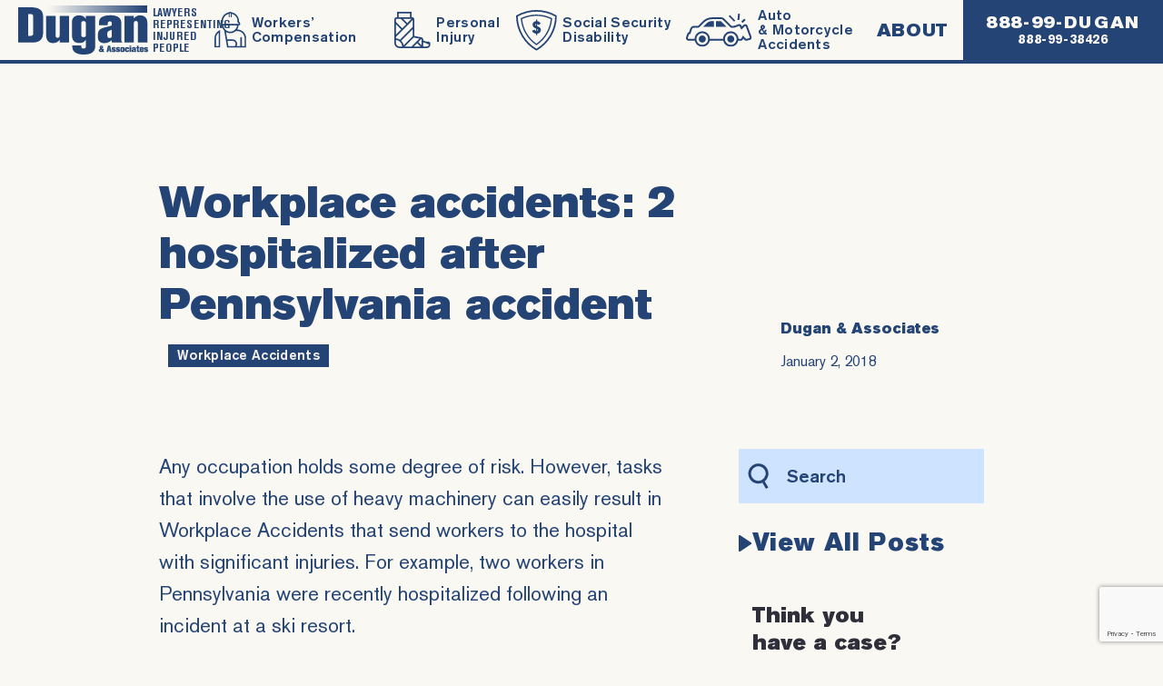

--- FILE ---
content_type: text/html; charset=UTF-8
request_url: https://www.dugan-associates.com/workplace-accidents-2-hospitalized-after-pennsylvania-accident/
body_size: 23471
content:
<!DOCTYPE html>
<html lang="en-US" >
<head> <script type="text/javascript">
/* <![CDATA[ */
var gform;gform||(document.addEventListener("gform_main_scripts_loaded",function(){gform.scriptsLoaded=!0}),document.addEventListener("gform/theme/scripts_loaded",function(){gform.themeScriptsLoaded=!0}),window.addEventListener("DOMContentLoaded",function(){gform.domLoaded=!0}),gform={domLoaded:!1,scriptsLoaded:!1,themeScriptsLoaded:!1,isFormEditor:()=>"function"==typeof InitializeEditor,callIfLoaded:function(o){return!(!gform.domLoaded||!gform.scriptsLoaded||!gform.themeScriptsLoaded&&!gform.isFormEditor()||(gform.isFormEditor()&&console.warn("The use of gform.initializeOnLoaded() is deprecated in the form editor context and will be removed in Gravity Forms 3.1."),o(),0))},initializeOnLoaded:function(o){gform.callIfLoaded(o)||(document.addEventListener("gform_main_scripts_loaded",()=>{gform.scriptsLoaded=!0,gform.callIfLoaded(o)}),document.addEventListener("gform/theme/scripts_loaded",()=>{gform.themeScriptsLoaded=!0,gform.callIfLoaded(o)}),window.addEventListener("DOMContentLoaded",()=>{gform.domLoaded=!0,gform.callIfLoaded(o)}))},hooks:{action:{},filter:{}},addAction:function(o,r,e,t){gform.addHook("action",o,r,e,t)},addFilter:function(o,r,e,t){gform.addHook("filter",o,r,e,t)},doAction:function(o){gform.doHook("action",o,arguments)},applyFilters:function(o){return gform.doHook("filter",o,arguments)},removeAction:function(o,r){gform.removeHook("action",o,r)},removeFilter:function(o,r,e){gform.removeHook("filter",o,r,e)},addHook:function(o,r,e,t,n){null==gform.hooks[o][r]&&(gform.hooks[o][r]=[]);var d=gform.hooks[o][r];null==n&&(n=r+"_"+d.length),gform.hooks[o][r].push({tag:n,callable:e,priority:t=null==t?10:t})},doHook:function(r,o,e){var t;if(e=Array.prototype.slice.call(e,1),null!=gform.hooks[r][o]&&((o=gform.hooks[r][o]).sort(function(o,r){return o.priority-r.priority}),o.forEach(function(o){"function"!=typeof(t=o.callable)&&(t=window[t]),"action"==r?t.apply(null,e):e[0]=t.apply(null,e)})),"filter"==r)return e[0]},removeHook:function(o,r,t,n){var e;null!=gform.hooks[o][r]&&(e=(e=gform.hooks[o][r]).filter(function(o,r,e){return!!(null!=n&&n!=o.tag||null!=t&&t!=o.priority)}),gform.hooks[o][r]=e)}});
/* ]]> */
</script>
<meta charset="UTF-8"><script>if(navigator.userAgent.match(/MSIE|Internet Explorer/i)||navigator.userAgent.match(/Trident\/7\..*?rv:11/i)){var href=document.location.href;if(!href.match(/[?&]nowprocket/)){if(href.indexOf("?")==-1){if(href.indexOf("#")==-1){document.location.href=href+"?nowprocket=1"}else{document.location.href=href.replace("#","?nowprocket=1#")}}else{if(href.indexOf("#")==-1){document.location.href=href+"&nowprocket=1"}else{document.location.href=href.replace("#","&nowprocket=1#")}}}}</script><script>(()=>{class RocketLazyLoadScripts{constructor(){this.v="2.0.4",this.userEvents=["keydown","keyup","mousedown","mouseup","mousemove","mouseover","mouseout","touchmove","touchstart","touchend","touchcancel","wheel","click","dblclick","input"],this.attributeEvents=["onblur","onclick","oncontextmenu","ondblclick","onfocus","onmousedown","onmouseenter","onmouseleave","onmousemove","onmouseout","onmouseover","onmouseup","onmousewheel","onscroll","onsubmit"]}async t(){this.i(),this.o(),/iP(ad|hone)/.test(navigator.userAgent)&&this.h(),this.u(),this.l(this),this.m(),this.k(this),this.p(this),this._(),await Promise.all([this.R(),this.L()]),this.lastBreath=Date.now(),this.S(this),this.P(),this.D(),this.O(),this.M(),await this.C(this.delayedScripts.normal),await this.C(this.delayedScripts.defer),await this.C(this.delayedScripts.async),await this.T(),await this.F(),await this.j(),await this.A(),window.dispatchEvent(new Event("rocket-allScriptsLoaded")),this.everythingLoaded=!0,this.lastTouchEnd&&await new Promise(t=>setTimeout(t,500-Date.now()+this.lastTouchEnd)),this.I(),this.H(),this.U(),this.W()}i(){this.CSPIssue=sessionStorage.getItem("rocketCSPIssue"),document.addEventListener("securitypolicyviolation",t=>{this.CSPIssue||"script-src-elem"!==t.violatedDirective||"data"!==t.blockedURI||(this.CSPIssue=!0,sessionStorage.setItem("rocketCSPIssue",!0))},{isRocket:!0})}o(){window.addEventListener("pageshow",t=>{this.persisted=t.persisted,this.realWindowLoadedFired=!0},{isRocket:!0}),window.addEventListener("pagehide",()=>{this.onFirstUserAction=null},{isRocket:!0})}h(){let t;function e(e){t=e}window.addEventListener("touchstart",e,{isRocket:!0}),window.addEventListener("touchend",function i(o){o.changedTouches[0]&&t.changedTouches[0]&&Math.abs(o.changedTouches[0].pageX-t.changedTouches[0].pageX)<10&&Math.abs(o.changedTouches[0].pageY-t.changedTouches[0].pageY)<10&&o.timeStamp-t.timeStamp<200&&(window.removeEventListener("touchstart",e,{isRocket:!0}),window.removeEventListener("touchend",i,{isRocket:!0}),"INPUT"===o.target.tagName&&"text"===o.target.type||(o.target.dispatchEvent(new TouchEvent("touchend",{target:o.target,bubbles:!0})),o.target.dispatchEvent(new MouseEvent("mouseover",{target:o.target,bubbles:!0})),o.target.dispatchEvent(new PointerEvent("click",{target:o.target,bubbles:!0,cancelable:!0,detail:1,clientX:o.changedTouches[0].clientX,clientY:o.changedTouches[0].clientY})),event.preventDefault()))},{isRocket:!0})}q(t){this.userActionTriggered||("mousemove"!==t.type||this.firstMousemoveIgnored?"keyup"===t.type||"mouseover"===t.type||"mouseout"===t.type||(this.userActionTriggered=!0,this.onFirstUserAction&&this.onFirstUserAction()):this.firstMousemoveIgnored=!0),"click"===t.type&&t.preventDefault(),t.stopPropagation(),t.stopImmediatePropagation(),"touchstart"===this.lastEvent&&"touchend"===t.type&&(this.lastTouchEnd=Date.now()),"click"===t.type&&(this.lastTouchEnd=0),this.lastEvent=t.type,t.composedPath&&t.composedPath()[0].getRootNode()instanceof ShadowRoot&&(t.rocketTarget=t.composedPath()[0]),this.savedUserEvents.push(t)}u(){this.savedUserEvents=[],this.userEventHandler=this.q.bind(this),this.userEvents.forEach(t=>window.addEventListener(t,this.userEventHandler,{passive:!1,isRocket:!0})),document.addEventListener("visibilitychange",this.userEventHandler,{isRocket:!0})}U(){this.userEvents.forEach(t=>window.removeEventListener(t,this.userEventHandler,{passive:!1,isRocket:!0})),document.removeEventListener("visibilitychange",this.userEventHandler,{isRocket:!0}),this.savedUserEvents.forEach(t=>{(t.rocketTarget||t.target).dispatchEvent(new window[t.constructor.name](t.type,t))})}m(){const t="return false",e=Array.from(this.attributeEvents,t=>"data-rocket-"+t),i="["+this.attributeEvents.join("],[")+"]",o="[data-rocket-"+this.attributeEvents.join("],[data-rocket-")+"]",s=(e,i,o)=>{o&&o!==t&&(e.setAttribute("data-rocket-"+i,o),e["rocket"+i]=new Function("event",o),e.setAttribute(i,t))};new MutationObserver(t=>{for(const n of t)"attributes"===n.type&&(n.attributeName.startsWith("data-rocket-")||this.everythingLoaded?n.attributeName.startsWith("data-rocket-")&&this.everythingLoaded&&this.N(n.target,n.attributeName.substring(12)):s(n.target,n.attributeName,n.target.getAttribute(n.attributeName))),"childList"===n.type&&n.addedNodes.forEach(t=>{if(t.nodeType===Node.ELEMENT_NODE)if(this.everythingLoaded)for(const i of[t,...t.querySelectorAll(o)])for(const t of i.getAttributeNames())e.includes(t)&&this.N(i,t.substring(12));else for(const e of[t,...t.querySelectorAll(i)])for(const t of e.getAttributeNames())this.attributeEvents.includes(t)&&s(e,t,e.getAttribute(t))})}).observe(document,{subtree:!0,childList:!0,attributeFilter:[...this.attributeEvents,...e]})}I(){this.attributeEvents.forEach(t=>{document.querySelectorAll("[data-rocket-"+t+"]").forEach(e=>{this.N(e,t)})})}N(t,e){const i=t.getAttribute("data-rocket-"+e);i&&(t.setAttribute(e,i),t.removeAttribute("data-rocket-"+e))}k(t){Object.defineProperty(HTMLElement.prototype,"onclick",{get(){return this.rocketonclick||null},set(e){this.rocketonclick=e,this.setAttribute(t.everythingLoaded?"onclick":"data-rocket-onclick","this.rocketonclick(event)")}})}S(t){function e(e,i){let o=e[i];e[i]=null,Object.defineProperty(e,i,{get:()=>o,set(s){t.everythingLoaded?o=s:e["rocket"+i]=o=s}})}e(document,"onreadystatechange"),e(window,"onload"),e(window,"onpageshow");try{Object.defineProperty(document,"readyState",{get:()=>t.rocketReadyState,set(e){t.rocketReadyState=e},configurable:!0}),document.readyState="loading"}catch(t){console.log("WPRocket DJE readyState conflict, bypassing")}}l(t){this.originalAddEventListener=EventTarget.prototype.addEventListener,this.originalRemoveEventListener=EventTarget.prototype.removeEventListener,this.savedEventListeners=[],EventTarget.prototype.addEventListener=function(e,i,o){o&&o.isRocket||!t.B(e,this)&&!t.userEvents.includes(e)||t.B(e,this)&&!t.userActionTriggered||e.startsWith("rocket-")||t.everythingLoaded?t.originalAddEventListener.call(this,e,i,o):(t.savedEventListeners.push({target:this,remove:!1,type:e,func:i,options:o}),"mouseenter"!==e&&"mouseleave"!==e||t.originalAddEventListener.call(this,e,t.savedUserEvents.push,o))},EventTarget.prototype.removeEventListener=function(e,i,o){o&&o.isRocket||!t.B(e,this)&&!t.userEvents.includes(e)||t.B(e,this)&&!t.userActionTriggered||e.startsWith("rocket-")||t.everythingLoaded?t.originalRemoveEventListener.call(this,e,i,o):t.savedEventListeners.push({target:this,remove:!0,type:e,func:i,options:o})}}J(t,e){this.savedEventListeners=this.savedEventListeners.filter(i=>{let o=i.type,s=i.target||window;return e!==o||t!==s||(this.B(o,s)&&(i.type="rocket-"+o),this.$(i),!1)})}H(){EventTarget.prototype.addEventListener=this.originalAddEventListener,EventTarget.prototype.removeEventListener=this.originalRemoveEventListener,this.savedEventListeners.forEach(t=>this.$(t))}$(t){t.remove?this.originalRemoveEventListener.call(t.target,t.type,t.func,t.options):this.originalAddEventListener.call(t.target,t.type,t.func,t.options)}p(t){let e;function i(e){return t.everythingLoaded?e:e.split(" ").map(t=>"load"===t||t.startsWith("load.")?"rocket-jquery-load":t).join(" ")}function o(o){function s(e){const s=o.fn[e];o.fn[e]=o.fn.init.prototype[e]=function(){return this[0]===window&&t.userActionTriggered&&("string"==typeof arguments[0]||arguments[0]instanceof String?arguments[0]=i(arguments[0]):"object"==typeof arguments[0]&&Object.keys(arguments[0]).forEach(t=>{const e=arguments[0][t];delete arguments[0][t],arguments[0][i(t)]=e})),s.apply(this,arguments),this}}if(o&&o.fn&&!t.allJQueries.includes(o)){const e={DOMContentLoaded:[],"rocket-DOMContentLoaded":[]};for(const t in e)document.addEventListener(t,()=>{e[t].forEach(t=>t())},{isRocket:!0});o.fn.ready=o.fn.init.prototype.ready=function(i){function s(){parseInt(o.fn.jquery)>2?setTimeout(()=>i.bind(document)(o)):i.bind(document)(o)}return"function"==typeof i&&(t.realDomReadyFired?!t.userActionTriggered||t.fauxDomReadyFired?s():e["rocket-DOMContentLoaded"].push(s):e.DOMContentLoaded.push(s)),o([])},s("on"),s("one"),s("off"),t.allJQueries.push(o)}e=o}t.allJQueries=[],o(window.jQuery),Object.defineProperty(window,"jQuery",{get:()=>e,set(t){o(t)}})}P(){const t=new Map;document.write=document.writeln=function(e){const i=document.currentScript,o=document.createRange(),s=i.parentElement;let n=t.get(i);void 0===n&&(n=i.nextSibling,t.set(i,n));const c=document.createDocumentFragment();o.setStart(c,0),c.appendChild(o.createContextualFragment(e)),s.insertBefore(c,n)}}async R(){return new Promise(t=>{this.userActionTriggered?t():this.onFirstUserAction=t})}async L(){return new Promise(t=>{document.addEventListener("DOMContentLoaded",()=>{this.realDomReadyFired=!0,t()},{isRocket:!0})})}async j(){return this.realWindowLoadedFired?Promise.resolve():new Promise(t=>{window.addEventListener("load",t,{isRocket:!0})})}M(){this.pendingScripts=[];this.scriptsMutationObserver=new MutationObserver(t=>{for(const e of t)e.addedNodes.forEach(t=>{"SCRIPT"!==t.tagName||t.noModule||t.isWPRocket||this.pendingScripts.push({script:t,promise:new Promise(e=>{const i=()=>{const i=this.pendingScripts.findIndex(e=>e.script===t);i>=0&&this.pendingScripts.splice(i,1),e()};t.addEventListener("load",i,{isRocket:!0}),t.addEventListener("error",i,{isRocket:!0}),setTimeout(i,1e3)})})})}),this.scriptsMutationObserver.observe(document,{childList:!0,subtree:!0})}async F(){await this.X(),this.pendingScripts.length?(await this.pendingScripts[0].promise,await this.F()):this.scriptsMutationObserver.disconnect()}D(){this.delayedScripts={normal:[],async:[],defer:[]},document.querySelectorAll("script[type$=rocketlazyloadscript]").forEach(t=>{t.hasAttribute("data-rocket-src")?t.hasAttribute("async")&&!1!==t.async?this.delayedScripts.async.push(t):t.hasAttribute("defer")&&!1!==t.defer||"module"===t.getAttribute("data-rocket-type")?this.delayedScripts.defer.push(t):this.delayedScripts.normal.push(t):this.delayedScripts.normal.push(t)})}async _(){await this.L();let t=[];document.querySelectorAll("script[type$=rocketlazyloadscript][data-rocket-src]").forEach(e=>{let i=e.getAttribute("data-rocket-src");if(i&&!i.startsWith("data:")){i.startsWith("//")&&(i=location.protocol+i);try{const o=new URL(i).origin;o!==location.origin&&t.push({src:o,crossOrigin:e.crossOrigin||"module"===e.getAttribute("data-rocket-type")})}catch(t){}}}),t=[...new Map(t.map(t=>[JSON.stringify(t),t])).values()],this.Y(t,"preconnect")}async G(t){if(await this.K(),!0!==t.noModule||!("noModule"in HTMLScriptElement.prototype))return new Promise(e=>{let i;function o(){(i||t).setAttribute("data-rocket-status","executed"),e()}try{if(navigator.userAgent.includes("Firefox/")||""===navigator.vendor||this.CSPIssue)i=document.createElement("script"),[...t.attributes].forEach(t=>{let e=t.nodeName;"type"!==e&&("data-rocket-type"===e&&(e="type"),"data-rocket-src"===e&&(e="src"),i.setAttribute(e,t.nodeValue))}),t.text&&(i.text=t.text),t.nonce&&(i.nonce=t.nonce),i.hasAttribute("src")?(i.addEventListener("load",o,{isRocket:!0}),i.addEventListener("error",()=>{i.setAttribute("data-rocket-status","failed-network"),e()},{isRocket:!0}),setTimeout(()=>{i.isConnected||e()},1)):(i.text=t.text,o()),i.isWPRocket=!0,t.parentNode.replaceChild(i,t);else{const i=t.getAttribute("data-rocket-type"),s=t.getAttribute("data-rocket-src");i?(t.type=i,t.removeAttribute("data-rocket-type")):t.removeAttribute("type"),t.addEventListener("load",o,{isRocket:!0}),t.addEventListener("error",i=>{this.CSPIssue&&i.target.src.startsWith("data:")?(console.log("WPRocket: CSP fallback activated"),t.removeAttribute("src"),this.G(t).then(e)):(t.setAttribute("data-rocket-status","failed-network"),e())},{isRocket:!0}),s?(t.fetchPriority="high",t.removeAttribute("data-rocket-src"),t.src=s):t.src="data:text/javascript;base64,"+window.btoa(unescape(encodeURIComponent(t.text)))}}catch(i){t.setAttribute("data-rocket-status","failed-transform"),e()}});t.setAttribute("data-rocket-status","skipped")}async C(t){const e=t.shift();return e?(e.isConnected&&await this.G(e),this.C(t)):Promise.resolve()}O(){this.Y([...this.delayedScripts.normal,...this.delayedScripts.defer,...this.delayedScripts.async],"preload")}Y(t,e){this.trash=this.trash||[];let i=!0;var o=document.createDocumentFragment();t.forEach(t=>{const s=t.getAttribute&&t.getAttribute("data-rocket-src")||t.src;if(s&&!s.startsWith("data:")){const n=document.createElement("link");n.href=s,n.rel=e,"preconnect"!==e&&(n.as="script",n.fetchPriority=i?"high":"low"),t.getAttribute&&"module"===t.getAttribute("data-rocket-type")&&(n.crossOrigin=!0),t.crossOrigin&&(n.crossOrigin=t.crossOrigin),t.integrity&&(n.integrity=t.integrity),t.nonce&&(n.nonce=t.nonce),o.appendChild(n),this.trash.push(n),i=!1}}),document.head.appendChild(o)}W(){this.trash.forEach(t=>t.remove())}async T(){try{document.readyState="interactive"}catch(t){}this.fauxDomReadyFired=!0;try{await this.K(),this.J(document,"readystatechange"),document.dispatchEvent(new Event("rocket-readystatechange")),await this.K(),document.rocketonreadystatechange&&document.rocketonreadystatechange(),await this.K(),this.J(document,"DOMContentLoaded"),document.dispatchEvent(new Event("rocket-DOMContentLoaded")),await this.K(),this.J(window,"DOMContentLoaded"),window.dispatchEvent(new Event("rocket-DOMContentLoaded"))}catch(t){console.error(t)}}async A(){try{document.readyState="complete"}catch(t){}try{await this.K(),this.J(document,"readystatechange"),document.dispatchEvent(new Event("rocket-readystatechange")),await this.K(),document.rocketonreadystatechange&&document.rocketonreadystatechange(),await this.K(),this.J(window,"load"),window.dispatchEvent(new Event("rocket-load")),await this.K(),window.rocketonload&&window.rocketonload(),await this.K(),this.allJQueries.forEach(t=>t(window).trigger("rocket-jquery-load")),await this.K(),this.J(window,"pageshow");const t=new Event("rocket-pageshow");t.persisted=this.persisted,window.dispatchEvent(t),await this.K(),window.rocketonpageshow&&window.rocketonpageshow({persisted:this.persisted})}catch(t){console.error(t)}}async K(){Date.now()-this.lastBreath>45&&(await this.X(),this.lastBreath=Date.now())}async X(){return document.hidden?new Promise(t=>setTimeout(t)):new Promise(t=>requestAnimationFrame(t))}B(t,e){return e===document&&"readystatechange"===t||(e===document&&"DOMContentLoaded"===t||(e===window&&"DOMContentLoaded"===t||(e===window&&"load"===t||e===window&&"pageshow"===t)))}static run(){(new RocketLazyLoadScripts).t()}}RocketLazyLoadScripts.run()})();</script>

<meta name="viewport" content="width=device-width, initial-scale=1.0">
<!-- WP_HEAD() START -->
<meta name='robots' content='index, follow, max-image-preview:large, max-snippet:-1, max-video-preview:-1' />
	<style>img:is([sizes="auto" i], [sizes^="auto," i]) { contain-intrinsic-size: 3000px 1500px }</style>
	
	<!-- This site is optimized with the Yoast SEO plugin v25.3 - https://yoast.com/wordpress/plugins/seo/ -->
	<title>Workplace accidents: 2 hospitalized after Pennsylvania accident - Dugan &amp; Associates - Pittsburgh Workers Compensation Lawyers</title>
	<link rel="canonical" href="https://www.dugan-associates.com/workplace-accidents-2-hospitalized-after-pennsylvania-accident/" />
	<meta property="og:locale" content="en_US" />
	<meta property="og:type" content="article" />
	<meta property="og:title" content="Workplace accidents: 2 hospitalized after Pennsylvania accident - Dugan &amp; Associates - Pittsburgh Workers Compensation Lawyers" />
	<meta property="og:description" content="Any occupation holds some degree of risk. However, tasks that involve the use of heavy machinery can easily result in ... Workplace Accidents" />
	<meta property="og:url" content="https://www.dugan-associates.com/workplace-accidents-2-hospitalized-after-pennsylvania-accident/" />
	<meta property="og:site_name" content="Dugan &amp; Associates - Pittsburgh Workers Compensation Lawyers" />
	<meta property="article:publisher" content="https://www.facebook.com/DuganAndAssociates" />
	<meta property="article:published_time" content="2018-01-02T00:00:00+00:00" />
	<meta property="article:modified_time" content="2019-07-12T01:49:48+00:00" />
	<meta name="author" content="wpengine" />
	<meta name="twitter:card" content="summary_large_image" />
	<meta name="twitter:creator" content="@MitchDugan" />
	<meta name="twitter:site" content="@MitchDugan" />
	<meta name="twitter:label1" content="Written by" />
	<meta name="twitter:data1" content="wpengine" />
	<meta name="twitter:label2" content="Est. reading time" />
	<meta name="twitter:data2" content="1 minute" />
	<script type="application/ld+json" class="yoast-schema-graph">{"@context":"https://schema.org","@graph":[{"@type":"Article","@id":"https://www.dugan-associates.com/workplace-accidents-2-hospitalized-after-pennsylvania-accident/#article","isPartOf":{"@id":"https://www.dugan-associates.com/workplace-accidents-2-hospitalized-after-pennsylvania-accident/"},"author":{"name":"wpengine","@id":"https://www.dugan-associates.com/#/schema/person/a345c7fff868990707e21553636a30f3"},"headline":"Workplace accidents: 2 hospitalized after Pennsylvania accident","datePublished":"2018-01-02T00:00:00+00:00","dateModified":"2019-07-12T01:49:48+00:00","mainEntityOfPage":{"@id":"https://www.dugan-associates.com/workplace-accidents-2-hospitalized-after-pennsylvania-accident/"},"wordCount":269,"commentCount":0,"publisher":{"@id":"https://www.dugan-associates.com/#organization"},"keywords":["Workplace Accidents"],"inLanguage":"en-US","potentialAction":[{"@type":"CommentAction","name":"Comment","target":["https://www.dugan-associates.com/workplace-accidents-2-hospitalized-after-pennsylvania-accident/#respond"]}]},{"@type":"WebPage","@id":"https://www.dugan-associates.com/workplace-accidents-2-hospitalized-after-pennsylvania-accident/","url":"https://www.dugan-associates.com/workplace-accidents-2-hospitalized-after-pennsylvania-accident/","name":"Workplace accidents: 2 hospitalized after Pennsylvania accident - Dugan &amp; Associates - Pittsburgh Workers Compensation Lawyers","isPartOf":{"@id":"https://www.dugan-associates.com/#website"},"datePublished":"2018-01-02T00:00:00+00:00","dateModified":"2019-07-12T01:49:48+00:00","breadcrumb":{"@id":"https://www.dugan-associates.com/workplace-accidents-2-hospitalized-after-pennsylvania-accident/#breadcrumb"},"inLanguage":"en-US","potentialAction":[{"@type":"ReadAction","target":["https://www.dugan-associates.com/workplace-accidents-2-hospitalized-after-pennsylvania-accident/"]}]},{"@type":"BreadcrumbList","@id":"https://www.dugan-associates.com/workplace-accidents-2-hospitalized-after-pennsylvania-accident/#breadcrumb","itemListElement":[{"@type":"ListItem","position":1,"name":"Home","item":"https://www.dugan-associates.com/"},{"@type":"ListItem","position":2,"name":"Workplace accidents: 2 hospitalized after Pennsylvania accident"}]},{"@type":"WebSite","@id":"https://www.dugan-associates.com/#website","url":"https://www.dugan-associates.com/","name":"Dugan &amp; Associates - Pittsburgh Workers Compensation Lawyers","description":"No Recovery - No Fee","publisher":{"@id":"https://www.dugan-associates.com/#organization"},"potentialAction":[{"@type":"SearchAction","target":{"@type":"EntryPoint","urlTemplate":"https://www.dugan-associates.com/?s={search_term_string}"},"query-input":{"@type":"PropertyValueSpecification","valueRequired":true,"valueName":"search_term_string"}}],"inLanguage":"en-US"},{"@type":"Organization","@id":"https://www.dugan-associates.com/#organization","name":"Dugan & Associates, P.C","url":"https://www.dugan-associates.com/","logo":{"@type":"ImageObject","inLanguage":"en-US","@id":"https://www.dugan-associates.com/#/schema/logo/image/","url":"https://www.dugan-associates.com/wp-content/uploads/2019/07/dugan-logo.svg","contentUrl":"https://www.dugan-associates.com/wp-content/uploads/2019/07/dugan-logo.svg","width":143,"height":54,"caption":"Dugan & Associates, P.C"},"image":{"@id":"https://www.dugan-associates.com/#/schema/logo/image/"},"sameAs":["https://www.facebook.com/DuganAndAssociates","https://x.com/MitchDugan","https://www.linkedin.com/company/dugan-&amp;amp;-associates-p-c-/about/","https://www.youtube.com/user/DuganAndAssociates"]},{"@type":"Person","@id":"https://www.dugan-associates.com/#/schema/person/a345c7fff868990707e21553636a30f3","name":"wpengine","image":{"@type":"ImageObject","inLanguage":"en-US","@id":"https://www.dugan-associates.com/#/schema/person/image/","url":"https://secure.gravatar.com/avatar/d8770fe9625ca7c4601f13d9d0ab86565a6dac8cd6a77bfe2ada6d83c6837870?s=96&d=mm&r=g","contentUrl":"https://secure.gravatar.com/avatar/d8770fe9625ca7c4601f13d9d0ab86565a6dac8cd6a77bfe2ada6d83c6837870?s=96&d=mm&r=g","caption":"wpengine"},"description":"This is the \"wpengine\" admin user that our staff uses to gain access to your admin area to provide support and troubleshooting. It can only be accessed by a button in our secure log that auto generates a password and dumps that password after the staff member has logged in. We have taken extreme measures to ensure that our own user is not going to be misused to harm any of our clients sites.","sameAs":["http://wpengine.com"]}]}</script>
	<!-- / Yoast SEO plugin. -->


<link rel="alternate" type="application/rss+xml" title="Dugan &amp; Associates - Pittsburgh Workers Compensation Lawyers &raquo; Workplace accidents: 2 hospitalized after Pennsylvania accident Comments Feed" href="https://www.dugan-associates.com/workplace-accidents-2-hospitalized-after-pennsylvania-accident/feed/" />
<link id="ma-customfonts" href="//www.dugan-associates.com/wp-content/uploads/fonts/ma_customfonts.css?ver=09226003" rel="stylesheet" type="text/css" /><link rel='stylesheet' id='wp-block-library-css' href='https://www.dugan-associates.com/wp-includes/css/dist/block-library/style.min.css?ver=6.8.3' type='text/css' media='all' />
<style id='classic-theme-styles-inline-css' type='text/css'>
/*! This file is auto-generated */
.wp-block-button__link{color:#fff;background-color:#32373c;border-radius:9999px;box-shadow:none;text-decoration:none;padding:calc(.667em + 2px) calc(1.333em + 2px);font-size:1.125em}.wp-block-file__button{background:#32373c;color:#fff;text-decoration:none}
</style>
<style id='safe-svg-svg-icon-style-inline-css' type='text/css'>
.safe-svg-cover{text-align:center}.safe-svg-cover .safe-svg-inside{display:inline-block;max-width:100%}.safe-svg-cover svg{fill:currentColor;height:100%;max-height:100%;max-width:100%;width:100%}

</style>
<style id='global-styles-inline-css' type='text/css'>
:root{--wp--preset--aspect-ratio--square: 1;--wp--preset--aspect-ratio--4-3: 4/3;--wp--preset--aspect-ratio--3-4: 3/4;--wp--preset--aspect-ratio--3-2: 3/2;--wp--preset--aspect-ratio--2-3: 2/3;--wp--preset--aspect-ratio--16-9: 16/9;--wp--preset--aspect-ratio--9-16: 9/16;--wp--preset--color--black: #000000;--wp--preset--color--cyan-bluish-gray: #abb8c3;--wp--preset--color--white: #ffffff;--wp--preset--color--pale-pink: #f78da7;--wp--preset--color--vivid-red: #cf2e2e;--wp--preset--color--luminous-vivid-orange: #ff6900;--wp--preset--color--luminous-vivid-amber: #fcb900;--wp--preset--color--light-green-cyan: #7bdcb5;--wp--preset--color--vivid-green-cyan: #00d084;--wp--preset--color--pale-cyan-blue: #8ed1fc;--wp--preset--color--vivid-cyan-blue: #0693e3;--wp--preset--color--vivid-purple: #9b51e0;--wp--preset--gradient--vivid-cyan-blue-to-vivid-purple: linear-gradient(135deg,rgba(6,147,227,1) 0%,rgb(155,81,224) 100%);--wp--preset--gradient--light-green-cyan-to-vivid-green-cyan: linear-gradient(135deg,rgb(122,220,180) 0%,rgb(0,208,130) 100%);--wp--preset--gradient--luminous-vivid-amber-to-luminous-vivid-orange: linear-gradient(135deg,rgba(252,185,0,1) 0%,rgba(255,105,0,1) 100%);--wp--preset--gradient--luminous-vivid-orange-to-vivid-red: linear-gradient(135deg,rgba(255,105,0,1) 0%,rgb(207,46,46) 100%);--wp--preset--gradient--very-light-gray-to-cyan-bluish-gray: linear-gradient(135deg,rgb(238,238,238) 0%,rgb(169,184,195) 100%);--wp--preset--gradient--cool-to-warm-spectrum: linear-gradient(135deg,rgb(74,234,220) 0%,rgb(151,120,209) 20%,rgb(207,42,186) 40%,rgb(238,44,130) 60%,rgb(251,105,98) 80%,rgb(254,248,76) 100%);--wp--preset--gradient--blush-light-purple: linear-gradient(135deg,rgb(255,206,236) 0%,rgb(152,150,240) 100%);--wp--preset--gradient--blush-bordeaux: linear-gradient(135deg,rgb(254,205,165) 0%,rgb(254,45,45) 50%,rgb(107,0,62) 100%);--wp--preset--gradient--luminous-dusk: linear-gradient(135deg,rgb(255,203,112) 0%,rgb(199,81,192) 50%,rgb(65,88,208) 100%);--wp--preset--gradient--pale-ocean: linear-gradient(135deg,rgb(255,245,203) 0%,rgb(182,227,212) 50%,rgb(51,167,181) 100%);--wp--preset--gradient--electric-grass: linear-gradient(135deg,rgb(202,248,128) 0%,rgb(113,206,126) 100%);--wp--preset--gradient--midnight: linear-gradient(135deg,rgb(2,3,129) 0%,rgb(40,116,252) 100%);--wp--preset--font-size--small: 13px;--wp--preset--font-size--medium: 20px;--wp--preset--font-size--large: 36px;--wp--preset--font-size--x-large: 42px;--wp--preset--spacing--20: 0.44rem;--wp--preset--spacing--30: 0.67rem;--wp--preset--spacing--40: 1rem;--wp--preset--spacing--50: 1.5rem;--wp--preset--spacing--60: 2.25rem;--wp--preset--spacing--70: 3.38rem;--wp--preset--spacing--80: 5.06rem;--wp--preset--shadow--natural: 6px 6px 9px rgba(0, 0, 0, 0.2);--wp--preset--shadow--deep: 12px 12px 50px rgba(0, 0, 0, 0.4);--wp--preset--shadow--sharp: 6px 6px 0px rgba(0, 0, 0, 0.2);--wp--preset--shadow--outlined: 6px 6px 0px -3px rgba(255, 255, 255, 1), 6px 6px rgba(0, 0, 0, 1);--wp--preset--shadow--crisp: 6px 6px 0px rgba(0, 0, 0, 1);}:where(.is-layout-flex){gap: 0.5em;}:where(.is-layout-grid){gap: 0.5em;}body .is-layout-flex{display: flex;}.is-layout-flex{flex-wrap: wrap;align-items: center;}.is-layout-flex > :is(*, div){margin: 0;}body .is-layout-grid{display: grid;}.is-layout-grid > :is(*, div){margin: 0;}:where(.wp-block-columns.is-layout-flex){gap: 2em;}:where(.wp-block-columns.is-layout-grid){gap: 2em;}:where(.wp-block-post-template.is-layout-flex){gap: 1.25em;}:where(.wp-block-post-template.is-layout-grid){gap: 1.25em;}.has-black-color{color: var(--wp--preset--color--black) !important;}.has-cyan-bluish-gray-color{color: var(--wp--preset--color--cyan-bluish-gray) !important;}.has-white-color{color: var(--wp--preset--color--white) !important;}.has-pale-pink-color{color: var(--wp--preset--color--pale-pink) !important;}.has-vivid-red-color{color: var(--wp--preset--color--vivid-red) !important;}.has-luminous-vivid-orange-color{color: var(--wp--preset--color--luminous-vivid-orange) !important;}.has-luminous-vivid-amber-color{color: var(--wp--preset--color--luminous-vivid-amber) !important;}.has-light-green-cyan-color{color: var(--wp--preset--color--light-green-cyan) !important;}.has-vivid-green-cyan-color{color: var(--wp--preset--color--vivid-green-cyan) !important;}.has-pale-cyan-blue-color{color: var(--wp--preset--color--pale-cyan-blue) !important;}.has-vivid-cyan-blue-color{color: var(--wp--preset--color--vivid-cyan-blue) !important;}.has-vivid-purple-color{color: var(--wp--preset--color--vivid-purple) !important;}.has-black-background-color{background-color: var(--wp--preset--color--black) !important;}.has-cyan-bluish-gray-background-color{background-color: var(--wp--preset--color--cyan-bluish-gray) !important;}.has-white-background-color{background-color: var(--wp--preset--color--white) !important;}.has-pale-pink-background-color{background-color: var(--wp--preset--color--pale-pink) !important;}.has-vivid-red-background-color{background-color: var(--wp--preset--color--vivid-red) !important;}.has-luminous-vivid-orange-background-color{background-color: var(--wp--preset--color--luminous-vivid-orange) !important;}.has-luminous-vivid-amber-background-color{background-color: var(--wp--preset--color--luminous-vivid-amber) !important;}.has-light-green-cyan-background-color{background-color: var(--wp--preset--color--light-green-cyan) !important;}.has-vivid-green-cyan-background-color{background-color: var(--wp--preset--color--vivid-green-cyan) !important;}.has-pale-cyan-blue-background-color{background-color: var(--wp--preset--color--pale-cyan-blue) !important;}.has-vivid-cyan-blue-background-color{background-color: var(--wp--preset--color--vivid-cyan-blue) !important;}.has-vivid-purple-background-color{background-color: var(--wp--preset--color--vivid-purple) !important;}.has-black-border-color{border-color: var(--wp--preset--color--black) !important;}.has-cyan-bluish-gray-border-color{border-color: var(--wp--preset--color--cyan-bluish-gray) !important;}.has-white-border-color{border-color: var(--wp--preset--color--white) !important;}.has-pale-pink-border-color{border-color: var(--wp--preset--color--pale-pink) !important;}.has-vivid-red-border-color{border-color: var(--wp--preset--color--vivid-red) !important;}.has-luminous-vivid-orange-border-color{border-color: var(--wp--preset--color--luminous-vivid-orange) !important;}.has-luminous-vivid-amber-border-color{border-color: var(--wp--preset--color--luminous-vivid-amber) !important;}.has-light-green-cyan-border-color{border-color: var(--wp--preset--color--light-green-cyan) !important;}.has-vivid-green-cyan-border-color{border-color: var(--wp--preset--color--vivid-green-cyan) !important;}.has-pale-cyan-blue-border-color{border-color: var(--wp--preset--color--pale-cyan-blue) !important;}.has-vivid-cyan-blue-border-color{border-color: var(--wp--preset--color--vivid-cyan-blue) !important;}.has-vivid-purple-border-color{border-color: var(--wp--preset--color--vivid-purple) !important;}.has-vivid-cyan-blue-to-vivid-purple-gradient-background{background: var(--wp--preset--gradient--vivid-cyan-blue-to-vivid-purple) !important;}.has-light-green-cyan-to-vivid-green-cyan-gradient-background{background: var(--wp--preset--gradient--light-green-cyan-to-vivid-green-cyan) !important;}.has-luminous-vivid-amber-to-luminous-vivid-orange-gradient-background{background: var(--wp--preset--gradient--luminous-vivid-amber-to-luminous-vivid-orange) !important;}.has-luminous-vivid-orange-to-vivid-red-gradient-background{background: var(--wp--preset--gradient--luminous-vivid-orange-to-vivid-red) !important;}.has-very-light-gray-to-cyan-bluish-gray-gradient-background{background: var(--wp--preset--gradient--very-light-gray-to-cyan-bluish-gray) !important;}.has-cool-to-warm-spectrum-gradient-background{background: var(--wp--preset--gradient--cool-to-warm-spectrum) !important;}.has-blush-light-purple-gradient-background{background: var(--wp--preset--gradient--blush-light-purple) !important;}.has-blush-bordeaux-gradient-background{background: var(--wp--preset--gradient--blush-bordeaux) !important;}.has-luminous-dusk-gradient-background{background: var(--wp--preset--gradient--luminous-dusk) !important;}.has-pale-ocean-gradient-background{background: var(--wp--preset--gradient--pale-ocean) !important;}.has-electric-grass-gradient-background{background: var(--wp--preset--gradient--electric-grass) !important;}.has-midnight-gradient-background{background: var(--wp--preset--gradient--midnight) !important;}.has-small-font-size{font-size: var(--wp--preset--font-size--small) !important;}.has-medium-font-size{font-size: var(--wp--preset--font-size--medium) !important;}.has-large-font-size{font-size: var(--wp--preset--font-size--large) !important;}.has-x-large-font-size{font-size: var(--wp--preset--font-size--x-large) !important;}
:where(.wp-block-post-template.is-layout-flex){gap: 1.25em;}:where(.wp-block-post-template.is-layout-grid){gap: 1.25em;}
:where(.wp-block-columns.is-layout-flex){gap: 2em;}:where(.wp-block-columns.is-layout-grid){gap: 2em;}
:root :where(.wp-block-pullquote){font-size: 1.5em;line-height: 1.6;}
</style>
<link rel='stylesheet' id='oxygen-css' href='https://www.dugan-associates.com/wp-content/plugins/oxygen/component-framework/oxygen.css?ver=4.9.5' type='text/css' media='all' />
<script type="text/javascript" src="https://www.dugan-associates.com/wp-includes/js/jquery/jquery.min.js?ver=3.7.1" id="jquery-core-js"></script>
<script data-minify="1" type="text/javascript" src="https://www.dugan-associates.com/wp-content/cache/min/1/wp-content/plugins/handl-utm-grabber/js/js.cookie.js?ver=1734357440" id="js.cookie-js" data-rocket-defer defer></script>
<script type="text/javascript" id="handl-utm-grabber-js-extra">
/* <![CDATA[ */
var handl_utm = [];
/* ]]> */
</script>
<script data-minify="1" type="text/javascript" src="https://www.dugan-associates.com/wp-content/cache/min/1/wp-content/plugins/handl-utm-grabber/js/handl-utm-grabber.js?ver=1734357440" id="handl-utm-grabber-js" data-rocket-defer defer></script>
<link rel="https://api.w.org/" href="https://www.dugan-associates.com/wp-json/" /><link rel="alternate" title="JSON" type="application/json" href="https://www.dugan-associates.com/wp-json/wp/v2/posts/2569" /><link rel="EditURI" type="application/rsd+xml" title="RSD" href="https://www.dugan-associates.com/xmlrpc.php?rsd" />
<link rel='shortlink' href='https://www.dugan-associates.com/?p=2569' />
<link rel="alternate" title="oEmbed (JSON)" type="application/json+oembed" href="https://www.dugan-associates.com/wp-json/oembed/1.0/embed?url=https%3A%2F%2Fwww.dugan-associates.com%2Fworkplace-accidents-2-hospitalized-after-pennsylvania-accident%2F" />
<link rel="alternate" title="oEmbed (XML)" type="text/xml+oembed" href="https://www.dugan-associates.com/wp-json/oembed/1.0/embed?url=https%3A%2F%2Fwww.dugan-associates.com%2Fworkplace-accidents-2-hospitalized-after-pennsylvania-accident%2F&#038;format=xml" />
<!-- CTM DEBUG: printTrackingScript ENTER -->
<!-- CTM Tracking Script Injection -->
<script type="rocketlazyloadscript" data-cfasync="false" async data-rocket-src="//328571.tctm.co/t.js"></script>
<!-- End CTM Tracking Script -->
<!-- HFCM by 99 Robots - Snippet # 1: Slick slider css link -->
<link rel="stylesheet" href="https://cdnjs.cloudflare.com/ajax/libs/slick-carousel/1.9.0/slick.css" integrity="sha512-wR4oNhLBHf7smjy0K4oqzdWumd+r5/+6QO/vDda76MW5iug4PT7v86FoEkySIJft3XA0Ae6axhIvHrqwm793Nw==" crossorigin="anonymous" referrerpolicy="no-referrer" />
<link rel="stylesheet" href="https://cdnjs.cloudflare.com/ajax/libs/slick-carousel/1.9.0/slick-theme.css" integrity="sha512-6lLUdeQ5uheMFbWm3CP271l14RsX1xtx+J5x2yeIDkkiBpeVTNhTqijME7GgRKKi6hCqovwCoBTlRBEC20M8Mg==" crossorigin="anonymous" referrerpolicy="no-referrer" />
<!-- /end HFCM by 99 Robots -->
<!-- Google Tag Manager -->
<script type="rocketlazyloadscript">(function(w,d,s,l,i){w[l]=w[l]||[];w[l].push({'gtm.start':
new Date().getTime(),event:'gtm.js'});var f=d.getElementsByTagName(s)[0],
j=d.createElement(s),dl=l!='dataLayer'?'&l='+l:'';j.async=true;j.src=
'https://www.googletagmanager.com/gtm.js?id='+i+dl;f.parentNode.insertBefore(j,f);
})(window,document,'script','dataLayer','GTM-5M2JWH6');</script>
<!-- End Google Tag Manager --><link rel="icon" href="https://www.dugan-associates.com/wp-content/uploads/2022/07/cropped-android-chrome-512x512-1-32x32.png" sizes="32x32" />
<link rel="icon" href="https://www.dugan-associates.com/wp-content/uploads/2022/07/cropped-android-chrome-512x512-1-192x192.png" sizes="192x192" />
<link rel="apple-touch-icon" href="https://www.dugan-associates.com/wp-content/uploads/2022/07/cropped-android-chrome-512x512-1-180x180.png" />
<meta name="msapplication-TileImage" content="https://www.dugan-associates.com/wp-content/uploads/2022/07/cropped-android-chrome-512x512-1-270x270.png" />
<link rel='stylesheet' id='oxygen-cache-4633-css' href='//www.dugan-associates.com/wp-content/uploads/oxygen/css/4633.css?cache=1730301408&#038;ver=6.8.3' type='text/css' media='all' />
<link rel='stylesheet' id='oxygen-cache-4495-css' href='//www.dugan-associates.com/wp-content/uploads/oxygen/css/4495.css?cache=1743088667&#038;ver=6.8.3' type='text/css' media='all' />
<link rel='stylesheet' id='oxygen-cache-4766-css' href='//www.dugan-associates.com/wp-content/uploads/oxygen/css/4766.css?cache=1730301402&#038;ver=6.8.3' type='text/css' media='all' />
<link rel='stylesheet' id='oxygen-universal-styles-css' href='//www.dugan-associates.com/wp-content/uploads/oxygen/css/universal.css?cache=1764707256&#038;ver=6.8.3' type='text/css' media='all' />
<!-- END OF WP_HEAD() -->
<meta name="generator" content="WP Rocket 3.20.3" data-wpr-features="wpr_delay_js wpr_defer_js wpr_minify_js wpr_desktop" /></head>
<body class="wp-singular post-template-default single single-post postid-2569 single-format-standard wp-theme-oxygen-is-not-a-theme  wp-embed-responsive oxygen-body" >




						<header id="_header-2-4495" class="oxy-header-wrapper oxy-sticky-header oxy-overlay-header oxy-header" ><div id="_header_row-3-4495" class="oxy-header-row" ><div data-rocket-location-hash="aecc3a1b4dad556085711e5cd1b06f2c" class="oxy-header-container"><div id="_header_left-4-4495" class="oxy-header-left" ><a id="div_block-45-4495" class="ct-link" href="/"   ><div id="div_block-99-4495" class="ct-div-block" ><img  id="image-8-4495" alt="" src="https://www.dugan-associates.com/wp-content/uploads/2019/07/dugan-logo.svg" class="ct-image" srcset="" sizes="(max-width: 143px) 100vw, 143px" /><div id="text_block-9-4495" class="ct-text-block header-menu-text header-tagline" >Lawyers <br>representing <br>injured people		</div></div></a></div><div id="_header_center-5-4495" class="oxy-header-center" ><div id="div_block-49-4495" class="ct-div-block" ><a id="div_block-39-4495" class="ct-link" href="/workers-compensation/"   ><div id="div_block-78-4495" class="ct-div-block" ><img  id="image-40-4495" alt="" src="https://www.dugan-associates.com/wp-content/uploads/2019/07/Group-8.svg" class="ct-image header-nav-icon" srcset="" sizes="(max-width: 35px) 100vw, 35px" /><div id="text_block-41-4495" class="ct-text-block header-font-style" ><div style="text-align: left;"><span style="letter-spacing: 0.31px;">Workers’ Compensation</span></div></div></div></a><a id="div_block-33-4495" class="ct-link" href="/personal-injury/"   ><div id="div_block-70-4495" class="ct-div-block" ><img  id="image-34-4495" alt="" src="https://www.dugan-associates.com/wp-content/uploads/2019/07/Group-2.svg" class="ct-image header-nav-icon" srcset="" sizes="(max-width: 40px) 100vw, 40px" /><div id="text_block-35-4495" class="ct-text-block header-font-style" ><div style="text-align: left;"><span style="letter-spacing: 0.31px;">Personal Injury</span></div></div></div></a><a id="div_block-36-4495" class="ct-link" href="/social-security-disability/"   ><div id="div_block-74-4495" class="ct-div-block" ><img  id="image-37-4495" alt="" src="https://www.dugan-associates.com/wp-content/uploads/2019/07/Group-9.svg" class="ct-image header-nav-icon" srcset="" sizes="(max-width: 45px) 100vw, 45px" /><div id="text_block-38-4495" class="ct-text-block header-font-style" ><div style="text-align: left;"><span style="letter-spacing: 0.31px;">Social Security Disability</span></div></div></div></a><a id="div_block-29-4495" class="ct-link" href="/car-truck-accidents/"   ><div id="div_block-66-4495" class="ct-div-block" ><img  id="image-14-4495" alt="" src="https://www.dugan-associates.com/wp-content/uploads/2019/07/Group-11.svg" class="ct-image header-nav-icon" srcset="" sizes="(max-width: 73px) 100vw, 73px" /><div id="text_block-16-4495" class="ct-text-block header-font-style" >Auto &amp;&nbsp;Motorcycle&nbsp;<br>Accidents</div></div></a></div></div><div id="_header_right-6-4495" class="oxy-header-right" ><div id="div_block-55-4495" class="ct-div-block" ><a id="link_button-42-4495" class="ct-link-button" href="/firm-overview/" target="_self"  >About</a><div id="_rich_text-60-4495" class="oxy-rich-text" ><a class="solid-button blue phone " href="tel:888-99-38426">
<div class="phone-button-text">
<div class="phone-button-text-top">888-99-DUGAN</div>
<div class="phone-actual">888-99-38426</div>
</div>
</a></div></div></div></div></div></header>
				<script type="rocketlazyloadscript" data-rocket-type="text/javascript">
			jQuery(document).ready(function() {
				var selector = "#_header-2-4495",
					scrollval = parseInt("0");
				if (!scrollval || scrollval < 1) {
											jQuery("body").css("margin-top", jQuery(selector).outerHeight());
						jQuery(selector).addClass("oxy-sticky-header-active");
									}
				else {
					var scrollTopOld = 0;
					jQuery(window).scroll(function() {
						if (!jQuery('body').hasClass('oxy-nav-menu-prevent-overflow')) {
							if (jQuery(this).scrollTop() > scrollval 
																) {
								if (
																		!jQuery(selector).hasClass("oxy-sticky-header-active")) {
									if (jQuery(selector).css('position')!='absolute') {
										jQuery("body").css("margin-top", jQuery(selector).outerHeight());
									}
									jQuery(selector)
										.addClass("oxy-sticky-header-active")
																	}
							}
							else {
								jQuery(selector)
									.removeClass("oxy-sticky-header-fade-in")
									.removeClass("oxy-sticky-header-active");
								if (jQuery(selector).css('position')!='absolute') {
									jQuery("body").css("margin-top", "");
								}
							}
							scrollTopOld = jQuery(this).scrollTop();
						}
					})
				}
			});
		</script><header id="_header-218-4495" class="oxy-header-wrapper oxy-sticky-header oxy-overlay-header oxy-header" ><div id="_header_row-219-4495" class="oxy-header-row" ><div data-rocket-location-hash="be7ac047bd199e309996b800a72574e4" class="oxy-header-container"><div id="_header_left-220-4495" class="oxy-header-left" ><a id="link-226-4495" class="ct-link" href="/"   ><img  id="image-224-4495" alt="Dugan &amp; Associates Logo" src="https://www.dugan-associates.com/wp-content/uploads/2022/10/dugan-and-associates-logo.svg" class="ct-image" srcset="" sizes="(max-width: 143px) 100vw, 143px" /></a></div><div id="_header_center-221-4495" class="oxy-header-center" ></div><div id="_header_right-222-4495" class="oxy-header-right" ><nav id="_nav_menu-225-4495" class="oxy-nav-menu oxy-nav-menu-dropdowns oxy-nav-menu-dropdown-arrow" ><div class='oxy-menu-toggle'><div class='oxy-nav-menu-hamburger-wrap'><div class='oxy-nav-menu-hamburger'><div class='oxy-nav-menu-hamburger-line'></div><div class='oxy-nav-menu-hamburger-line'></div><div class='oxy-nav-menu-hamburger-line'></div></div></div></div><div class="menu-main-menu-mobile-container"><ul id="menu-main-menu-mobile" class="oxy-nav-menu-list"><li id="menu-item-4473" class="menu-item menu-item-type-custom menu-item-object-custom menu-item-4473"><a href="https://www.dugan-associates.com/workers-compensation/">Workers' Compensation</a></li>
<li id="menu-item-4471" class="menu-item menu-item-type-custom menu-item-object-custom menu-item-4471"><a href="https://www.dugan-associates.com/personal-injury/">Personal Injury</a></li>
<li id="menu-item-4472" class="menu-item menu-item-type-custom menu-item-object-custom menu-item-4472"><a href="https://www.dugan-associates.com/social-security-disability/">Social Security Disability</a></li>
<li id="menu-item-4470" class="menu-item menu-item-type-custom menu-item-object-custom menu-item-4470"><a href="https://www.dugan-associates.com/car-truck-accidents/">Auto &#038; Motorcycle Accidents</a></li>
<li id="menu-item-4474" class="menu-item menu-item-type-custom menu-item-object-custom menu-item-4474"><a href="https://www.dugan-associates.com/firm-overview/">About</a></li>
</ul></div></nav></div></div></div></header>
				<script type="rocketlazyloadscript" data-rocket-type="text/javascript">
			jQuery(document).ready(function() {
				var selector = "#_header-218-4495",
					scrollval = parseInt("0");
				if (!scrollval || scrollval < 1) {
											jQuery("body").css("margin-top", jQuery(selector).outerHeight());
						jQuery(selector).addClass("oxy-sticky-header-active");
									}
				else {
					var scrollTopOld = 0;
					jQuery(window).scroll(function() {
						if (!jQuery('body').hasClass('oxy-nav-menu-prevent-overflow')) {
							if (jQuery(this).scrollTop() > scrollval 
																) {
								if (
																		!jQuery(selector).hasClass("oxy-sticky-header-active")) {
									if (jQuery(selector).css('position')!='absolute') {
										jQuery("body").css("margin-top", jQuery(selector).outerHeight());
									}
									jQuery(selector)
										.addClass("oxy-sticky-header-active")
																	}
							}
							else {
								jQuery(selector)
									.removeClass("oxy-sticky-header-fade-in")
									.removeClass("oxy-sticky-header-active");
								if (jQuery(selector).css('position')!='absolute') {
									jQuery("body").css("margin-top", "");
								}
							}
							scrollTopOld = jQuery(this).scrollTop();
						}
					})
				}
			});
		</script><section id="section-2-4766" class=" ct-section" ><div data-rocket-location-hash="252c9bb789001d7fbfe502098eca2f73" class="ct-section-inner-wrap"><div id="div_block-73-4766" class="ct-div-block" ><div id="div_block-3-4766" class="ct-div-block" ><div id="div_block-77-4766" class="ct-div-block" ><div id="div_block-4-4766" class="ct-div-block blog-post-top-most" ><div id="div_block-5-4766" class="ct-div-block blog-post-top" ><h1 id="headline-8-4766" class="ct-headline"><span id="span-9-4766" class="ct-span" >Workplace accidents: 2 hospitalized after Pennsylvania accident</span></h1><div id="text_block-13-4766" class="ct-text-block blog-categories" ><span id="span-14-4766" class="ct-span" ><a href="https://www.dugan-associates.com/tag/workplace-accidents/" rel="tag">Workplace Accidents</a></span></div></div><div id="div_block-16-4766" class="ct-div-block blog-post-meta-info" ><div id="div_block-115-4766" class="ct-div-block" ><div id="text_block-21-4766" class="ct-text-block blog-author" >Dugan &amp; Associates</div><div id="text_block-19-4766" class="ct-text-block blog-pub-date" ><span id="span-20-4766" class="ct-span" >January 2, 2018</span></div></div></div></div></div></div></div></div></section><section id="section-90-4766" class=" ct-section" ><div data-rocket-location-hash="a3c8a0353abd50b987594b2f9221438e" class="ct-section-inner-wrap"><div id="div_block-96-4766" class="ct-div-block" ><div id="div_block-26-4766" class="ct-div-block blog-bottom-contents" ><div id="div_block-116-4766" class="ct-div-block" ><div id="div_block-29-4766" class="ct-div-block" ><div id="text_block-32-4766" class="ct-text-block" ><span id="span-33-4766" class="ct-span oxy-stock-content-styles" >
<p>Any occupation holds some degree of risk. However, tasks that involve the use of heavy machinery can easily result in <a href="https://www.dugan-associates.com/workers-compensation/">Workplace Accidents</a> that send workers to the hospital with significant injuries. For example, two workers in Pennsylvania were recently hospitalized following an incident at a ski resort.</p>
<p>The incident happened on a day in December. It reportedly involved a summer attraction at Nemacolin Woodlands Resorts called the "QuickJump." As part of the attraction, guests leap from a platform that is 50 feet off the ground and are caught by a harness.</p>
<p>Reports indicate that the two injured workers were performing maintenance on the attraction using a high-reach vehicle similar to a cherry picker. While the extent of their injuries is unclear, they were reportedly transported to the hospital by helicopter. Resort officials are still working to determine the cause of the accident.</p>
<p>Unfortunately, the injured workers could face a lengthy recovery as a result of the Pennsylvania accident. Lost wages while recovering, in addition to medical bills, may create concerns about how they will meet their financial obligations. Fortunately, because of the potential for workplace accidents, employers are required to provide workers' compensation insurance benefits which can help them with the financial consequences of such an accident. An attorney with experience with the process can help them seek the settlement they deserve. By having help, victims of such accidents are better able to focus on their overall recovery rather than experiencing stress about how they will pay their bills.</p>
<p><strong>Source: </strong>post-gazette.com, "<a href="http://www.post-gazette.com/local/south/2017/12/21/Two-people-injured-ski-lift-accident-Nemacolin-Woodlands-Resort/stories/201712210115" target="_blank" rel="noopener noreferrer">Two employees injured in accident at Nemacolin Woodlands Resort</a>", Shelly Bradbury, Dec. 21, 2017</p>
</span></div></div><div id="div_block-27-4766" class="ct-div-block blog-post-left-info" ><div id="div_block-86-4766" class="ct-div-block" ><div id="div_block-63-4766" class="ct-div-block" ><div id="div_block-36-4766" class="ct-div-block search-form" ><div id="div_block-37-4766" class="ct-div-block" >
                <div id="_search_form-38-4766" class="oxy-search-form" >
                <form role="search" method="get" id="searchform" class="searchform" action="https://www.dugan-associates.com/">
				<div>
					<label class="screen-reader-text" for="s">Search for:</label>
					<input type="text" value="" name="s" id="s" />
					<input type="submit" id="searchsubmit" value="Search" />
				</div>
			</form>                </div>
        
        </div><div id="code_block-39-4766" class="ct-code-block" ><div class="search-area">
	<img class="search-icon" src="/wp-content/uploads/2023/01/search-icon.svg" draggable="false">
		<form class="search-form" method="get" action="/" role="search">
			<label class="search-form-label screen-reader-text" for="site-searchform">Search this website</label>
			<input itemprop="query-input" type="search" name="s" id="site-searchform" value="" placeholder="Search">
			
		</form>
</div></div></div><a id="div_block-65-4766" class="ct-link" href="/blog"   ><img  id="image-66-4766" alt="" src="https://www.dugan-associates.com/wp-content/uploads/2023/01/arrow-right.svg" class="ct-image" srcset="" sizes="(max-width: 15px) 100vw, 15px" /><div id="link_text-67-4766" class="ct-text-block" >View All Posts</div></a></div><div id="div_block-107-4766" class="ct-div-block sidebar-stuck" ><div id="div_block-102-4766" class="ct-div-block" ><div id="text_block-103-4766" class="ct-text-block" >Think you<br>have a case?</div></div><div id="div_block-105-4766" class="ct-div-block" ><a id="link_text-106-4766" class="ct-link-text" href="#contact-section" target="_self"  >Contact us today.</a></div><div id="div_block-48-4766" class="ct-div-block" ><div id="text_block-49-4766" class="ct-text-block" >Popular Tags</div><a id="link_button-50-4766" class="ct-link-button" href="https://www.dugan-associates.com/tag/workers-compensation/" target="_self"  >workers' compensation</a><a id="link_button-51-4766" class="ct-link-button" href="https://www.dugan-associates.com/tag/workplace-injuries/" target="_self"  >Workplace Injuries</a><a id="link_button-52-4766" class="ct-link-button" href="https://www.dugan-associates.com/tag/industrial-accidents/" target="_self"  >Industrial Accidents</a><a id="link_button-53-4766" class="ct-link-button" href="https://www.dugan-associates.com/tag/workplace-accidents/" target="_self"  >Workplace Accidents</a><a id="link_button-54-4766" class="ct-link-button" href="https://www.dugan-associates.com/tag/construction-accidents/" target="_self"  >Construction Accidents</a><a id="link_button-55-4766" class="ct-link-button" href="https://www.dugan-associates.com/tag/workplace-illness/" target="_self"  >Workplace Illness</a><a id="link_button-56-4766" class="ct-link-button" href="https://www.dugan-associates.com/tag/community-spotlight/" target="_self"  >Community Spotlight</a></div></div></div></div></div></div></div></div></section><section id="section-113-4766" class=" ct-section sidebar-hide" ><div data-rocket-location-hash="7b7d849c874889a3441f65793497e15d" class="ct-section-inner-wrap"></div></section><section id="section-7-4633" class=" ct-section" ><div data-rocket-location-hash="16d51b5ef852fbeb361b17e504fb00e5" class="ct-section-inner-wrap"><div id="div_block-10-4633" class="ct-div-block" ><div id="text_block-11-4633" class="ct-text-block" >Think you have a workers’ compensation case?</div></div></div></section><section id="contact-section" class=" ct-section homepage-contact-form" ><div data-rocket-location-hash="5cef8e90ba6118726fbdf11584be900d" class="ct-section-inner-wrap"><div id="div_block-1603-16" class="ct-div-block contact-form-holder" ><h2 id="headline-1605-16" class="ct-headline">Contact us</h2><div id="shortcode-1606-16" class="ct-shortcode custom_g_form" ><script type="rocketlazyloadscript" data-rocket-type="text/javascript">
/* <![CDATA[ */

/* ]]> */
</script>

                <div class='gf_browser_chrome gform_wrapper gravity-theme gform-theme--no-framework gf-required_wrapper' data-form-theme='gravity-theme' data-form-index='0' id='gform_wrapper_4' >
                        <div class='gform_heading'>
                            <p class='gform_description'></p>
							<p class='gform_required_legend'>&quot;<span class="gfield_required gfield_required_asterisk">*</span>&quot; indicates required fields</p>
                        </div><form method='post' enctype='multipart/form-data'  id='gform_4' class='gf-required' action='/workplace-accidents-2-hospitalized-after-pennsylvania-accident/' data-formid='4' novalidate><div class='gf_invisible ginput_recaptchav3' data-sitekey='6Ld38ZgeAAAAAAzSAP66qAAG8avNTWnWmU1y-0nM' data-tabindex='0'><input id="input_35be03f21148cf7daf00d9edcddf7231" class="gfield_recaptcha_response" type="hidden" name="input_35be03f21148cf7daf00d9edcddf7231" value=""/></div>
                        <div class='gform-body gform_body'><div id='gform_fields_4' class='gform_fields top_label form_sublabel_below description_below validation_below'><fieldset id="field_4_3" class="gfield gfield--type-name gfield--input-type-name gfield--width-full gfield_contains_required field_sublabel_hidden_label gfield--no-description field_description_below hidden_label field_validation_below gfield_visibility_visible"  ><legend class='gfield_label gform-field-label gfield_label_before_complex' >Name<span class="gfield_required"><span class="gfield_required gfield_required_asterisk">*</span></span></legend><div class='ginput_complex ginput_container ginput_container--name no_prefix has_first_name no_middle_name has_last_name no_suffix gf_name_has_2 ginput_container_name gform-grid-row' id='input_4_3'>
                            
                            <span id='input_4_3_3_container' class='name_first gform-grid-col gform-grid-col--size-auto' >
                                                    <input type='text' name='input_3.3' id='input_4_3_3' value=''   aria-required='true'   placeholder='First Name'  />
                                                    <label for='input_4_3_3' class='gform-field-label gform-field-label--type-sub hidden_sub_label screen-reader-text'>First</label>
                                                </span>
                            
                            <span id='input_4_3_6_container' class='name_last gform-grid-col gform-grid-col--size-auto' >
                                                    <input type='text' name='input_3.6' id='input_4_3_6' value=''   aria-required='true'   placeholder='Last Name'  />
                                                    <label for='input_4_3_6' class='gform-field-label gform-field-label--type-sub hidden_sub_label screen-reader-text'>Last</label>
                                                </span>
                            
                        </div></fieldset><div id="field_4_4" class="gfield gfield--type-email gfield--input-type-email gfield--width-half gfield_contains_required field_sublabel_below gfield--no-description field_description_below hidden_label field_validation_below gfield_visibility_visible"  ><label class='gfield_label gform-field-label' for='input_4_4'>Email<span class="gfield_required"><span class="gfield_required gfield_required_asterisk">*</span></span></label><div class='ginput_container ginput_container_email'>
                            <input name='input_4' id='input_4_4' type='email' value='' class='large'   placeholder='Email' aria-required="true" aria-invalid="false"  />
                        </div></div><div id="field_4_5" class="gfield gfield--type-phone gfield--input-type-phone gfield--width-half gfield_contains_required field_sublabel_below gfield--no-description field_description_below hidden_label field_validation_below gfield_visibility_visible"  ><label class='gfield_label gform-field-label' for='input_4_5'>Phone<span class="gfield_required"><span class="gfield_required gfield_required_asterisk">*</span></span></label><div class='ginput_container ginput_container_phone'><input name='input_5' id='input_4_5' type='tel' value='' class='large'  placeholder='Phone' aria-required="true" aria-invalid="false"   /></div></div><div id="field_4_11" class="gfield gfield--type-select gfield--input-type-select gfield--width-full gfield_contains_required field_sublabel_below gfield--no-description field_description_below field_validation_below gfield_visibility_visible"  ><label class='gfield_label gform-field-label screen-reader-text' for='input_4_11'>What area do you need help with?<span class="gfield_required"><span class="gfield_required gfield_required_asterisk">*</span></span></label><div class='ginput_container ginput_container_select'><select name='input_11' id='input_4_11' class='large gfield_select'    aria-required="true" aria-invalid="false" ><option value='' selected='selected' class='gf_placeholder'>What area do you need help with?</option><option value='Worker&#039;s Compensation' >Worker&#039;s Compensation</option><option value='Personal Injury' >Personal Injury</option><option value='Social Security Disability' >Social Security Disability</option><option value='Auto &amp; Motorcycle Accidents' >Auto &amp; Motorcycle Accidents</option><option value='Other' >Other</option></select></div></div><div id="field_4_6" class="gfield gfield--type-textarea gfield--input-type-textarea gfield--width-full gfield_contains_required field_sublabel_below gfield--no-description field_description_below hidden_label field_validation_below gfield_visibility_visible"  ><label class='gfield_label gform-field-label' for='input_4_6'>Brief description of your legal issue<span class="gfield_required"><span class="gfield_required gfield_required_asterisk">*</span></span></label><div class='ginput_container ginput_container_textarea'><textarea name='input_6' id='input_4_6' class='textarea large'   maxlength='1500' placeholder='Brief description of your legal issue' aria-required="true" aria-invalid="false"   rows='10' cols='50'></textarea></div></div><div id="field_4_7" class="gfield gfield--type-handlfree_utm_source gfield--input-type-handlfree_utm_source gfield--width-full field_sublabel_below gfield--no-description field_description_below field_validation_below gfield_visibility_visible"  ><div class='ginput_container ginput_container_text'><input name='input_7' id='input_4_7' type='hidden' class='gform_hidden'  aria-invalid="false" value='' /></div></div><div id="field_4_8" class="gfield gfield--type-handlfree_utm_campaign gfield--input-type-handlfree_utm_campaign gfield--width-full field_sublabel_below gfield--no-description field_description_below field_validation_below gfield_visibility_visible"  ><div class='ginput_container ginput_container_text'><input name='input_8' id='input_4_8' type='hidden' class='gform_hidden'  aria-invalid="false" value='' /></div></div><div id="field_4_9" class="gfield gfield--type-hidden gfield--input-type-hidden gform_hidden field_sublabel_below gfield--no-description field_description_below field_validation_below gfield_visibility_visible"  ><div class='ginput_container ginput_container_text'><input name='input_9' id='input_4_9' type='hidden' class='gform_hidden'  aria-invalid="false" value='https://www.dugan-associates.com/workplace-accidents-2-hospitalized-after-pennsylvania-accident/' /></div></div></div></div>
        <div class='gform-footer gform_footer top_label'> <input type='submit' id='gform_submit_button_4' class='gform_button button' onclick='gform.submission.handleButtonClick(this);' data-submission-type='submit' value='Send'  /> 
            <input type='hidden' class='gform_hidden' name='gform_submission_method' data-js='gform_submission_method_4' value='postback' />
            <input type='hidden' class='gform_hidden' name='gform_theme' data-js='gform_theme_4' id='gform_theme_4' value='gravity-theme' />
            <input type='hidden' class='gform_hidden' name='gform_style_settings' data-js='gform_style_settings_4' id='gform_style_settings_4' value='[]' />
            <input type='hidden' class='gform_hidden' name='is_submit_4' value='1' />
            <input type='hidden' class='gform_hidden' name='gform_submit' value='4' />
            
            <input type='hidden' class='gform_hidden' name='gform_unique_id' value='' />
            <input type='hidden' class='gform_hidden' name='state_4' value='[base64]' />
            <input type='hidden' autocomplete='off' class='gform_hidden' name='gform_target_page_number_4' id='gform_target_page_number_4' value='0' />
            <input type='hidden' autocomplete='off' class='gform_hidden' name='gform_source_page_number_4' id='gform_source_page_number_4' value='1' />
            <input type='hidden' name='gform_field_values' value='' />
            
        </div>
                        </form>
                        </div><script type="text/javascript">
/* <![CDATA[ */
 gform.initializeOnLoaded( function() {gformInitSpinner( 4, 'https://www.dugan-associates.com/wp-content/plugins/gravityforms/images/spinner.svg', true );jQuery('#gform_ajax_frame_4').on('load',function(){var contents = jQuery(this).contents().find('*').html();var is_postback = contents.indexOf('GF_AJAX_POSTBACK') >= 0;if(!is_postback){return;}var form_content = jQuery(this).contents().find('#gform_wrapper_4');var is_confirmation = jQuery(this).contents().find('#gform_confirmation_wrapper_4').length > 0;var is_redirect = contents.indexOf('gformRedirect(){') >= 0;var is_form = form_content.length > 0 && ! is_redirect && ! is_confirmation;var mt = parseInt(jQuery('html').css('margin-top'), 10) + parseInt(jQuery('body').css('margin-top'), 10) + 100;if(is_form){jQuery('#gform_wrapper_4').html(form_content.html());if(form_content.hasClass('gform_validation_error')){jQuery('#gform_wrapper_4').addClass('gform_validation_error');} else {jQuery('#gform_wrapper_4').removeClass('gform_validation_error');}setTimeout( function() { /* delay the scroll by 50 milliseconds to fix a bug in chrome */  }, 50 );if(window['gformInitDatepicker']) {gformInitDatepicker();}if(window['gformInitPriceFields']) {gformInitPriceFields();}var current_page = jQuery('#gform_source_page_number_4').val();gformInitSpinner( 4, 'https://www.dugan-associates.com/wp-content/plugins/gravityforms/images/spinner.svg', true );jQuery(document).trigger('gform_page_loaded', [4, current_page]);window['gf_submitting_4'] = false;}else if(!is_redirect){var confirmation_content = jQuery(this).contents().find('.GF_AJAX_POSTBACK').html();if(!confirmation_content){confirmation_content = contents;}jQuery('#gform_wrapper_4').replaceWith(confirmation_content);jQuery(document).trigger('gform_confirmation_loaded', [4]);window['gf_submitting_4'] = false;wp.a11y.speak(jQuery('#gform_confirmation_message_4').text());}else{jQuery('#gform_4').append(contents);if(window['gformRedirect']) {gformRedirect();}}jQuery(document).trigger("gform_pre_post_render", [{ formId: "4", currentPage: "current_page", abort: function() { this.preventDefault(); } }]);        if (event && event.defaultPrevented) {                return;        }        const gformWrapperDiv = document.getElementById( "gform_wrapper_4" );        if ( gformWrapperDiv ) {            const visibilitySpan = document.createElement( "span" );            visibilitySpan.id = "gform_visibility_test_4";            gformWrapperDiv.insertAdjacentElement( "afterend", visibilitySpan );        }        const visibilityTestDiv = document.getElementById( "gform_visibility_test_4" );        let postRenderFired = false;        function triggerPostRender() {            if ( postRenderFired ) {                return;            }            postRenderFired = true;            gform.core.triggerPostRenderEvents( 4, current_page );            if ( visibilityTestDiv ) {                visibilityTestDiv.parentNode.removeChild( visibilityTestDiv );            }        }        function debounce( func, wait, immediate ) {            var timeout;            return function() {                var context = this, args = arguments;                var later = function() {                    timeout = null;                    if ( !immediate ) func.apply( context, args );                };                var callNow = immediate && !timeout;                clearTimeout( timeout );                timeout = setTimeout( later, wait );                if ( callNow ) func.apply( context, args );            };        }        const debouncedTriggerPostRender = debounce( function() {            triggerPostRender();        }, 200 );        if ( visibilityTestDiv && visibilityTestDiv.offsetParent === null ) {            const observer = new MutationObserver( ( mutations ) => {                mutations.forEach( ( mutation ) => {                    if ( mutation.type === 'attributes' && visibilityTestDiv.offsetParent !== null ) {                        debouncedTriggerPostRender();                        observer.disconnect();                    }                });            });            observer.observe( document.body, {                attributes: true,                childList: false,                subtree: true,                attributeFilter: [ 'style', 'class' ],            });        } else {            triggerPostRender();        }    } );} ); 
/* ]]> */
</script>
</div></div><div id="div_block-1604-16" class="ct-div-block" ><div id="text_block-1607-16" class="ct-text-block" >One of our attorneys will review your case within 24 hours and we will reach out with the next steps</div></div></div></section><div id="code_block-23-4766" class="ct-code-block" ></div><footer id="section-80-4495" class=" ct-section" ><div data-rocket-location-hash="6ecce5abf636adc50a6a314f7e98f735" class="ct-section-inner-wrap"><div id="new_columns-82-4495" class="ct-new-columns" ><div id="div_block-83-4495" class="ct-div-block" ></div><div id="div_block-84-4495" class="ct-div-block" ><div id="_rich_text-87-4495" class="oxy-rich-text" ><p>WANT TO SHARE YOUR<br />EXPERIENCE WITH US?</p></div></div><a id="div_block-85-4495" class="ct-link" href="/leave-us-a-review/" target="_blank"  ><div id="div_block-92-4495" class="ct-div-block" ><div id="text_block-88-4495" class="ct-text-block" >LEAVE A REVIEW</div><img  id="image-89-4495" alt="Leave a review stars" src="https://www.dugan-associates.com/wp-content/uploads/2022/10/light-blue-stars.svg" class="ct-image" srcset="" sizes="(max-width: 165px) 100vw, 165px" /></div></a><div id="div_block-86-4495" class="ct-div-block" ></div></div><div id="new_columns-103-4495" class="ct-new-columns" ><div id="div_block-104-4495" class="ct-div-block" ><img  id="image-114-4495" alt="" src="https://www.dugan-associates.com/wp-content/uploads/2023/01/pin-drop.svg" class="ct-image" srcset="" sizes="(max-width: 12px) 100vw, 12px" /><div id="div_block-115-4495" class="ct-div-block" ><div id="text_block-118-4495" class="ct-text-block" >PITTSBURGH OFFICE</div><div id="text_block-119-4495" class="ct-text-block" >4 West Manilla Ave.<br>Pittsburgh, PA 15220</div><div id="_rich_text-121-4495" class="oxy-rich-text" ><div class="number-meta"><strong>Phone:</strong> <span style="color: #ffffff;"><a style="color: #ffffff;" href="tel:+4129220800">412-922-0800</a></span></div></div><div id="_rich_text-123-4495" class="oxy-rich-text" ><div class="number-meta"><strong>Fax:</strong> 412-922-0801</div></div></div></div><div id="div_block-150-4495" class="ct-div-block" ><img  id="image-151-4495" alt="" src="https://www.dugan-associates.com/wp-content/uploads/2023/01/pin-drop.svg" class="ct-image" srcset="" sizes="(max-width: 12px) 100vw, 12px" /><div id="div_block-152-4495" class="ct-div-block" ><div id="text_block-153-4495" class="ct-text-block" >BEAVER COUNTY OFFICE</div><div id="text_block-154-4495" class="ct-text-block" >2002 McMinn St.<br>Aliquippa, PA 15001</div><div id="_rich_text-155-4495" class="oxy-rich-text" ><div class="number-meta"><strong>Phone:</strong> <span style="color: #ffffff;"><a style="color: #ffffff;" href="tel:+7247757372">724-775-7372</a></span></div></div></div></div><div id="div_block-157-4495" class="ct-div-block" ><img  id="image-158-4495" alt="" src="https://www.dugan-associates.com/wp-content/uploads/2023/01/pin-drop.svg" class="ct-image" srcset="" sizes="(max-width: 12px) 100vw, 12px" /><div id="div_block-159-4495" class="ct-div-block" ><div id="text_block-160-4495" class="ct-text-block" >WASHINGTON COUNTY</div><div id="text_block-161-4495" class="ct-text-block" >2400 Ansys Drive<br>Suite 102<br>Canonsburg, PA 15317</div><div id="_rich_text-162-4495" class="oxy-rich-text" ><div class="number-meta"><strong>Phone:</strong> <span style="color: #ffffff;"><a style="color: #ffffff;" href="tel:+7247430463">724-743-0463</a></span></div></div></div></div><div id="div_block-164-4495" class="ct-div-block" ><img  id="image-165-4495" alt="" src="https://www.dugan-associates.com/wp-content/uploads/2023/01/pin-drop.svg" class="ct-image" srcset="" sizes="(max-width: 12px) 100vw, 12px" /><div id="div_block-166-4495" class="ct-div-block" ><div id="text_block-167-4495" class="ct-text-block" >NORTH HILLS</div><div id="text_block-168-4495" class="ct-text-block" >6400 Brooktree Ct.<br>Wexford, PA 15090</div><div id="_rich_text-169-4495" class="oxy-rich-text" ><div class="number-meta"><strong>Phone:</strong> <span style="color: #ffffff;"><a style="color: #ffffff;" href="tel:+7249330133">724-933-0133</a></span></div></div></div></div></div><div id="new_columns-171-4495" class="ct-new-columns" ><div id="div_block-172-4495" class="ct-div-block" ><img  id="image-173-4495" alt="" src="https://www.dugan-associates.com/wp-content/uploads/2023/01/pin-drop.svg" class="ct-image" srcset="" sizes="(max-width: 12px) 100vw, 12px" /><div id="div_block-174-4495" class="ct-div-block" ><div id="text_block-175-4495" class="ct-text-block" >BUTLER COUNTY</div><div id="text_block-176-4495" class="ct-text-block" >2009 Mackenzie Way<br>Suite 100<br>Cranberry Twp, PA 16066</div><div id="_rich_text-177-4495" class="oxy-rich-text" ><div class="number-meta"><strong>Phone:</strong> <span style="color: #ffffff;"><a style="color: #ffffff;" href="tel:+7242837063">724-283-7063</a></span></div></div></div></div><div id="div_block-179-4495" class="ct-div-block" ><img  id="image-180-4495" alt="" src="https://www.dugan-associates.com/wp-content/uploads/2023/01/pin-drop.svg" class="ct-image" srcset="" sizes="(max-width: 12px) 100vw, 12px" /><div id="div_block-181-4495" class="ct-div-block" ><div id="text_block-182-4495" class="ct-text-block" >MONROEVILLE</div><div id="text_block-183-4495" class="ct-text-block" >Monroeville, PA 15232</div><div id="_rich_text-184-4495" class="oxy-rich-text" ><div class="number-meta"><strong>Phone:</strong> <span style="color: #ffffff;"><a style="color: #ffffff;" href="tel:+7242837063">724-283-7063</a></span></div></div></div></div><div id="div_block-185-4495" class="ct-div-block" ><img  id="image-186-4495" alt="" src="https://www.dugan-associates.com/wp-content/uploads/2023/01/pin-drop.svg" class="ct-image" srcset="" sizes="(max-width: 12px) 100vw, 12px" /><div id="div_block-187-4495" class="ct-div-block" ><div id="text_block-188-4495" class="ct-text-block" >WESTMORELAND COUNTY</div><div id="text_block-189-4495" class="ct-text-block" >Greensburg, PA 15601</div><div id="_rich_text-190-4495" class="oxy-rich-text" ><div class="number-meta"><strong>Phone:</strong> <span style="color: #ffffff;"><a style="color: #ffffff;" href="tel:+7248367454">724-836-7454</a></span></div></div></div></div><div id="div_block-191-4495" class="ct-div-block" ><a id="link_text-197-4495" class="ct-link-text" href="/blog/" target="_self"  >Blog</a><a id="link_text-198-4495" class="ct-link-text" href="/blog/?posttype=Videos" target="_self"  >Videos</a><a id="link_text-199-4495" class="ct-link-text" href="/blog/?posttype=News+Articles" target="_self"  >Articles</a></div></div><div id="new_columns-201-4495" class="ct-new-columns" ><div id="div_block-202-4495" class="ct-div-block" ><a id="link-204-4495" class="ct-link" href="https://www.facebook.com/DuganAndAssociates"   ><img  id="image-203-4495" alt="" src="https://www.dugan-associates.com/wp-content/uploads/2019/07/fb.svg" class="ct-image" srcset="" sizes="(max-width: 28px) 100vw, 28px" /></a><a id="link-205-4495" class="ct-link" href="https://www.bbb.org/us/pa/pittsburgh/profile/lawyers/dugan-associates-0141-71001082"   ><img  id="image-206-4495" alt="" src="https://www.dugan-associates.com/wp-content/uploads/2019/07/bbb.png" class="ct-image" srcset="" sizes="(max-width: 31px) 100vw, 31px" /></a><a id="link-207-4495" class="ct-link" href="https://twitter.com/MitchDugan"   ><img  id="image-208-4495" alt="Twitter Logo" src="https://www.dugan-associates.com/wp-content/uploads/2022/10/twitter-icon.svg" class="ct-image" srcset="" sizes="(max-width: 32px) 100vw, 32px" /></a><a id="link-209-4495" class="ct-link" href="https://www.linkedin.com/company/dugan-&#038;-associates-p-c-/about/"   ><img  id="image-210-4495" alt="LinkedIn Logo" src="https://www.dugan-associates.com/wp-content/uploads/2022/10/linkedin-icon.svg" class="ct-image" srcset="" sizes="(max-width: 30px) 100vw, 30px" /></a></div></div><div id="new_columns-211-4495" class="ct-new-columns" ><div id="div_block-212-4495" class="ct-div-block" ><a id="link_text-213-4495" class="ct-link-text" href="/privacy-policy/" target="_self"  >Privacy Policy</a><a id="link_text-214-4495" class="ct-link-text" href="/disclaimer/" target="_self"  >Disclaimer</a></div></div><div id="new_columns-215-4495" class="ct-new-columns" ><div id="div_block-216-4495" class="ct-div-block" ><div id="text_block-217-4495" class="ct-text-block" >© 2025 by Dugan &amp; Associates, P.C. All rights reserved.</div></div></div></div></footer>	<!-- WP_FOOTER -->
<script type="speculationrules">
{"prefetch":[{"source":"document","where":{"and":[{"href_matches":"\/*"},{"not":{"href_matches":["\/wp-*.php","\/wp-admin\/*","\/wp-content\/uploads\/*","\/wp-content\/*","\/wp-content\/plugins\/*","\/wp-content\/themes\/twentytwentyone\/*","\/wp-content\/themes\/oxygen-is-not-a-theme\/*","\/*\\?(.+)"]}},{"not":{"selector_matches":"a[rel~=\"nofollow\"]"}},{"not":{"selector_matches":".no-prefetch, .no-prefetch a"}}]},"eagerness":"conservative"}]}
</script>
<script type="rocketlazyloadscript" data-rocket-type='text/javascript'>
document.addEventListener('wpcf7mailsent', function(event) {
  try { 
    __ctm.tracker.trackEvent('', ' ', 'form'); 
    __ctm.tracker.popQueue(); 
  } catch(e) { 
    console.log('CTM tracking error:', e); 
  }
}, false);
</script><script type="rocketlazyloadscript" data-rocket-type='text/javascript'>
// CTM Session Tracking and Duplicate Prevention
document.addEventListener('DOMContentLoaded', function() {
  // Function to get CTM session ID
  function getCTMSessionId() {
    try {
      if (typeof __ctm !== 'undefined' && __ctm.tracker && __ctm.tracker.getSessionId) {
        return __ctm.tracker.getSessionId();
      }
      // Fallback: try to get from localStorage or generate a unique ID
      let sessionId = localStorage.getItem('ctm_session_id');
      if (!sessionId) {
        sessionId = 'ctm_' + Date.now() + '_' + Math.random().toString(36).substr(2, 9);
        localStorage.setItem('ctm_session_id', sessionId);
      }
      return sessionId;
    } catch(e) {
      console.log('CTM session tracking error:', e);
      return null;
    }
  }
  
  // Add session ID to all CF7 forms
  const cf7Forms = document.querySelectorAll('.wpcf7-form');
  cf7Forms.forEach(function(form) {
    const sessionId = getCTMSessionId();
    if (sessionId) {
      // Add hidden input for session ID
      let sessionInput = form.querySelector('input[name="ctm_session_id"]');
      if (!sessionInput) {
        sessionInput = document.createElement('input');
        sessionInput.type = 'hidden';
        sessionInput.name = 'ctm_session_id';
        form.appendChild(sessionInput);
      }
      sessionInput.value = sessionId;
      
      // Set cookie for server-side access
      document.cookie = 'ctm_session_id=' + sessionId + '; path=/; max-age=3600';
    }
  });
});
</script><script type="rocketlazyloadscript" data-rocket-type='text/javascript'>
// CTM Session Tracking for Gravity Forms
document.addEventListener('DOMContentLoaded', function() {
  // Function to get CTM session ID
  function getCTMSessionId() {
    try {
      if (typeof __ctm !== 'undefined' && __ctm.tracker && __ctm.tracker.getSessionId) {
        return __ctm.tracker.getSessionId();
      }
      // Fallback: try to get from localStorage or generate a unique ID
      let sessionId = localStorage.getItem('ctm_session_id');
      if (!sessionId) {
        sessionId = 'ctm_' + Date.now() + '_' + Math.random().toString(36).substr(2, 9);
        localStorage.setItem('ctm_session_id', sessionId);
      }
      return sessionId;
    } catch(e) {
      console.log('CTM session tracking error:', e);
      return null;
    }
  }
  
  // Add session ID to all Gravity Forms
  const gfForms = document.querySelectorAll('.gform_wrapper form');
  gfForms.forEach(function(form) {
    const sessionId = getCTMSessionId();
    if (sessionId) {
      // Add hidden input for session ID
      let sessionInput = form.querySelector('input[name="ctm_session_id"]');
      if (!sessionInput) {
        sessionInput = document.createElement('input');
        sessionInput.type = 'hidden';
        sessionInput.name = 'ctm_session_id';
        form.appendChild(sessionInput);
      }
      sessionInput.value = sessionId;
      
      // Set cookie for server-side access
      document.cookie = 'ctm_session_id=' + sessionId + '; path=/; max-age=3600';
    }
  });
});
</script><!-- HFCM by 99 Robots - Snippet # 2: Slick slider JS link -->
<script data-minify="1" src="https://www.dugan-associates.com/wp-content/cache/min/1/ajax/libs/slick-carousel/1.9.0/slick.min.js?ver=1734357440" crossorigin="anonymous" referrerpolicy="no-referrer" data-rocket-defer defer></script>
<!-- /end HFCM by 99 Robots -->
<!-- HFCM by 99 Robots - Snippet # 3: Testimonial slider code -->
<script type="rocketlazyloadscript">
jQuery(document).ready(function ($) {
    $(".testimonial-slider").slick({
        arrows: false,
        draggable: false,
        infinite: true,
        initialSlide: 1,
        slidesToShow: 2,
        slidesToScroll: 1,
        dots: false,
        swipe: false,
        responsive: [{ breakpoint: 800, settings: { slidesToShow: 1, slidesToScroll: 1 } }],
    });

    $(".test-left").click(function () {
        $(".testimonial-slider").slick("slickPrev");
    });
    $(".test-right").click(function () {
        $(".testimonial-slider").slick("slickNext");
    });
});


</script>

<!-- /end HFCM by 99 Robots -->
<!-- HFCM by 99 Robots - Snippet # 4: Homepage blog section js -->
<script type="rocketlazyloadscript">
	jQuery(document).ready(function($){
$(".blog-title").hover(
        function () {
            var number = $(this).attr("blog");
            $(".blog-image").removeClass("active");
            $('.blog-image[blog="' + number + '"]').addClass("active");
        },
        function () {
            $(".blog-image").removeClass("active");
            $('.blog-image[blog="1"]').addClass("active");
        }
    );
	});
</script>
<!-- /end HFCM by 99 Robots -->
<!-- HFCM by 99 Robots - Snippet # 7: Service Page Tab Section 1 JS -->
<script type="rocketlazyloadscript">
				   
				    jQuery(document).ready(function($){
						$('.main-content-section[ids="1"] .section-content-jump').click(function(){
							$('.main-content-section[ids="1"] .section-content-jump').removeClass('active');
						  		$(this).addClass('active');
							    var index = $(this).attr('section');
								var currentactive = $('.main-content-section[ids="1"] .the-section-section.active').attr("section");
								if (index != currentactive) {
									$('.main-content-section[ids="1"] .the-section-section').not(".active").removeClass("push");
									$('.main-content-section[ids="1"] .the-section-section.active').addClass("push");
									$('.main-content-section[ids="1"] .the-section-section').removeClass("active");
									$('.main-content-section[ids="1"] .the-section-section[section="'+index+'"]').addClass("active");
								}
						});
						//Function to the css rule
						function checkSize1(){
						    //if ($(".data-class-checker").css("float") == "none" ){
								//get all selector heights
								var valueheights1 = [];
								$( '.main-content-section[ids="1"] .the-section-section' ).each(function() {
									var height = $(this).outerHeight();
									valueheights1.push(height);
								});
								//Find the tallest
								maxheight = Math.max(...valueheights1);
								//Then make the container that size
								$('.main-content-section[ids="1"] .section-content-content').css("height",maxheight);
						    //}
						}
					    // run test on initial page load
					    checkSize1();

					    // run test on resize of the window
					    $(window).resize(checkSize1);
				    });
				
				</script>
<!-- /end HFCM by 99 Robots -->
<!-- HFCM by 99 Robots - Snippet # 8: Service page tab section 2 js -->
<script type="rocketlazyloadscript">
 jQuery(document).ready(function($){
						$('.main-content-section[ids="2"] .section-content-jump').click(function(){
							$('.main-content-section[ids="2"] .section-content-jump').removeClass('active');
						  		$(this).addClass('active');
							    var index = $(this).attr('section');
								var currentactive = $('.main-content-section[ids="2"] .the-section-section.active').attr("section");
								if (index != currentactive) {
									$('.main-content-section[ids="2"] .the-section-section').not(".active").removeClass("push");
									$('.main-content-section[ids="2"] .the-section-section.active').addClass("push");
									$('.main-content-section[ids="2"] .the-section-section').removeClass("active");
									$('.main-content-section[ids="2"] .the-section-section[section="'+index+'"]').addClass("active");
								}
						});
						//Function to the css rule
						function checkSize1(){
						    //if ($(".data-class-checker").css("float") == "none" ){
								//get all selector heights
								var valueheights1 = [];
								$( '.main-content-section[ids="2"] .the-section-section' ).each(function() {
									var height = $(this).outerHeight();
									valueheights1.push(height);
								});
								//Find the tallest
								maxheight = Math.max(...valueheights1);
								//Then make the container that size
								$('.main-content-section[ids="2"] .section-content-content').css("height",maxheight);
						    //}
						}
					    // run test on initial page load
					    checkSize1();

					    // run test on resize of the window
					    $(window).resize(checkSize1);
				    });
				
</script>



<!-- /end HFCM by 99 Robots -->
<!-- HFCM by 99 Robots - Snippet # 9: Sidebar Menu JS -->

<!-- /end HFCM by 99 Robots -->
<!-- HFCM by 99 Robots - Snippet # 12: Service page tab section 3 js -->
<script type="rocketlazyloadscript">
 jQuery(document).ready(function($){
						$('.main-content-section[ids="3"] .section-content-jump').click(function(){
							$('.main-content-section[ids="3"] .section-content-jump').removeClass('active');
						  		$(this).addClass('active');
							    var index = $(this).attr('section');
								var currentactive = $('.main-content-section[ids="3"] .the-section-section.active').attr("section");
								if (index != currentactive) {
									$('.main-content-section[ids="3"] .the-section-section').not(".active").removeClass("push");
									$('.main-content-section[ids="3"] .the-section-section.active').addClass("push");
									$('.main-content-section[ids="3"] .the-section-section').removeClass("active");
									$('.main-content-section[ids="3"] .the-section-section[section="'+index+'"]').addClass("active");
								}
						});
						//Function to the css rule
						function checkSize1(){
						    //if ($(".data-class-checker").css("float") == "none" ){
								//get all selector heights
								var valueheights1 = [];
								$( '.main-content-section[ids="3"] .the-section-section' ).each(function() {
									var height = $(this).outerHeight();
									valueheights1.push(height);
								});
								//Find the tallest
								maxheight = Math.max(...valueheights1);
								//Then make the container that size
								$('.main-content-section[ids="3"] .section-content-content').css("height",maxheight);
						    //}
						}
					    // run test on initial page load
					    checkSize1();

					    // run test on resize of the window
					    $(window).resize(checkSize1);
				    });
				
</script>



<!-- /end HFCM by 99 Robots -->
<!-- HFCM by 99 Robots - Snippet # 13: Service page tab section 5 js -->
<script type="rocketlazyloadscript">
 jQuery(document).ready(function($){
						$('.main-content-section[ids="5"] .section-content-jump').click(function(){
							$('.main-content-section[ids="5"] .section-content-jump').removeClass('active');
						  		$(this).addClass('active');
							    var index = $(this).attr('section');
								var currentactive = $('.main-content-section[ids="5"] .the-section-section.active').attr("section");
								if (index != currentactive) {
									$('.main-content-section[ids="5"] .the-section-section').not(".active").removeClass("push");
									$('.main-content-section[ids="5"] .the-section-section.active').addClass("push");
									$('.main-content-section[ids="5"] .the-section-section').removeClass("active");
									$('.main-content-section[ids="5"] .the-section-section[section="'+index+'"]').addClass("active");
								}
						});
						//Function to the css rule
						function checkSize1(){
						    //if ($(".data-class-checker").css("float") == "none" ){
								//get all selector heights
								var valueheights1 = [];
								$( '.main-content-section[ids="5"] .the-section-section' ).each(function() {
									var height = $(this).outerHeight();
									valueheights1.push(height);
								});
								//Find the tallest
								maxheight = Math.max(...valueheights1);
								//Then make the container that size
								$('.main-content-section[ids="5"] .section-content-content').css("height",maxheight);
						    //}
						}
					    // run test on initial page load
					    checkSize1();

					    // run test on resize of the window
					    $(window).resize(checkSize1);
				    });
				
</script>



<!-- /end HFCM by 99 Robots -->
<!-- HFCM by 99 Robots - Snippet # 15: Review yes no js code -->
<script type="rocketlazyloadscript">

    jQuery(document).ready(function($){
		$( ".review-click" ).click(function() {
			if($(this).hasClass("yes")){
				$(".review-yes").addClass("active");
			}
			if($(this).hasClass("no")){
				$(".review-no").addClass("active");
			}
			$(".review-options").addClass("hidden");
			$("#headline-4-3847").attr("style", "margin-bottom:65px");
			$("div#text_block-20-3847").remove();
			$("div#text_block-24-3847").remove();
		});
    });

</script>
<!-- /end HFCM by 99 Robots -->
<!-- HFCM by 99 Robots - Snippet # 16: Dugan difference section js -->
<script type="rocketlazyloadscript">
	jQuery(document).ready(function ($) {
    $(".dugan-difference-text-block").click(function () {
        $(".dugan-difference-text-block").removeClass("active");
        $(this).addClass("active");
    });
    function checkSize2() {
        var valueheights3 = [];
        $(".dugan-difference-text-block").each(function () {
            var height = $(this).outerHeight();
            valueheights3.push(height);
        });
        maxheight = Math.max(...valueheights3);
        $(".dugan-difference-text-block.active").removeClass("active");
        setTimeout(function () {
            var visualinner = $(".dugan-difference-text").outerHeight();
            if ($(".dugan-difference-text-inner").css("margin-left") == "38px") {
                var totalnewheight = maxheight + visualinner + 75;
            } else {
                var totalnewheight = maxheight + visualinner;
            }
            $(".dugan-difference-text-block.true-active").addClass("active");
            $(".dugan-difference-text").css("min-height", totalnewheight);
        }, 500);
    }
    checkSize2();
});
</script>
<!-- /end HFCM by 99 Robots -->
<script type="rocketlazyloadscript">jQuery(document).on('click','a[href*="#"]',function(t){if(jQuery(t.target).closest('.wc-tabs').length>0){return}if(jQuery(this).is('[href="#"]')||jQuery(this).is('[href="#0"]')||jQuery(this).is('[href*="replytocom"]')){return};if(location.pathname.replace(/^\//,"")==this.pathname.replace(/^\//,"")&&location.hostname==this.hostname){var e=jQuery(this.hash);(e=e.length?e:jQuery("[name="+this.hash.slice(1)+"]")).length&&(t.preventDefault(),jQuery("html, body").animate({scrollTop:e.offset().top-0},1000))}});</script><!-- Google Tag Manager (noscript) -->
<noscript><iframe src="https://www.googletagmanager.com/ns.html?id=GTM-5M2JWH6"
height="0" width="0" style="display:none;visibility:hidden"></iframe></noscript>
<!-- End Google Tag Manager (noscript) -->
		<script type="rocketlazyloadscript" data-rocket-type="text/javascript">
			jQuery(document).ready(function() {
				jQuery('body').on('click', '.oxy-menu-toggle', function() {
					jQuery(this).parent('.oxy-nav-menu').toggleClass('oxy-nav-menu-open');
					jQuery('body').toggleClass('oxy-nav-menu-prevent-overflow');
					jQuery('html').toggleClass('oxy-nav-menu-prevent-overflow');
				});
				var selector = '.oxy-nav-menu-open .menu-item a[href*="#"]';
				jQuery('body').on('click', selector, function(){
					jQuery('.oxy-nav-menu-open').removeClass('oxy-nav-menu-open');
					jQuery('body').removeClass('oxy-nav-menu-prevent-overflow');
					jQuery('html').removeClass('oxy-nav-menu-prevent-overflow');
					jQuery(this).click();
				});
			});
		</script>

	<link rel='stylesheet' id='gform_basic-css' href='https://www.dugan-associates.com/wp-content/plugins/gravityforms/assets/css/dist/basic.min.css?ver=2.9.25' type='text/css' media='all' />
<link rel='stylesheet' id='gform_theme_components-css' href='https://www.dugan-associates.com/wp-content/plugins/gravityforms/assets/css/dist/theme-components.min.css?ver=2.9.25' type='text/css' media='all' />
<link rel='stylesheet' id='gform_theme-css' href='https://www.dugan-associates.com/wp-content/plugins/gravityforms/assets/css/dist/theme.min.css?ver=2.9.25' type='text/css' media='all' />
<script type="text/javascript" id="gforms_recaptcha_recaptcha-js-extra">
/* <![CDATA[ */
var gforms_recaptcha_recaptcha_strings = {"nonce":"e1aac953dc","disconnect":"Disconnecting","change_connection_type":"Resetting","spinner":"https:\/\/www.dugan-associates.com\/wp-content\/plugins\/gravityforms\/images\/spinner.svg","connection_type":"classic","disable_badge":"","change_connection_type_title":"Change Connection Type","change_connection_type_message":"Changing the connection type will delete your current settings.  Do you want to proceed?","disconnect_title":"Disconnect","disconnect_message":"Disconnecting from reCAPTCHA will delete your current settings.  Do you want to proceed?","site_key":"6Ld38ZgeAAAAAAzSAP66qAAG8avNTWnWmU1y-0nM"};
/* ]]> */
</script>
<script type="text/javascript" src="https://www.google.com/recaptcha/api.js?render=6Ld38ZgeAAAAAAzSAP66qAAG8avNTWnWmU1y-0nM&amp;ver=2.1.0" id="gforms_recaptcha_recaptcha-js" defer="defer" data-wp-strategy="defer"></script>
<script type="text/javascript" src="https://www.dugan-associates.com/wp-content/plugins/gravityformsrecaptcha/js/frontend.min.js?ver=2.1.0" id="gforms_recaptcha_frontend-js" defer="defer" data-wp-strategy="defer"></script>
<script type="text/javascript" src="https://www.dugan-associates.com/wp-includes/js/dist/dom-ready.min.js?ver=f77871ff7694fffea381" id="wp-dom-ready-js" data-rocket-defer defer></script>
<script type="text/javascript" src="https://www.dugan-associates.com/wp-includes/js/dist/hooks.min.js?ver=4d63a3d491d11ffd8ac6" id="wp-hooks-js"></script>
<script type="text/javascript" src="https://www.dugan-associates.com/wp-includes/js/dist/i18n.min.js?ver=5e580eb46a90c2b997e6" id="wp-i18n-js"></script>
<script type="text/javascript" id="wp-i18n-js-after">
/* <![CDATA[ */
wp.i18n.setLocaleData( { 'text direction\u0004ltr': [ 'ltr' ] } );
/* ]]> */
</script>
<script type="text/javascript" src="https://www.dugan-associates.com/wp-includes/js/dist/a11y.min.js?ver=3156534cc54473497e14" id="wp-a11y-js" data-rocket-defer defer></script>
<script type="text/javascript" defer='defer' src="https://www.dugan-associates.com/wp-content/plugins/gravityforms/js/jquery.json.min.js?ver=2.9.25" id="gform_json-js"></script>
<script type="text/javascript" id="gform_gravityforms-js-extra">
/* <![CDATA[ */
var gform_i18n = {"datepicker":{"days":{"monday":"Mo","tuesday":"Tu","wednesday":"We","thursday":"Th","friday":"Fr","saturday":"Sa","sunday":"Su"},"months":{"january":"January","february":"February","march":"March","april":"April","may":"May","june":"June","july":"July","august":"August","september":"September","october":"October","november":"November","december":"December"},"firstDay":1,"iconText":"Select date"}};
var gf_legacy_multi = [];
var gform_gravityforms = {"strings":{"invalid_file_extension":"This type of file is not allowed. Must be one of the following:","delete_file":"Delete this file","in_progress":"in progress","file_exceeds_limit":"File exceeds size limit","illegal_extension":"This type of file is not allowed.","max_reached":"Maximum number of files reached","unknown_error":"There was a problem while saving the file on the server","currently_uploading":"Please wait for the uploading to complete","cancel":"Cancel","cancel_upload":"Cancel this upload","cancelled":"Cancelled","error":"Error","message":"Message"},"vars":{"images_url":"https:\/\/www.dugan-associates.com\/wp-content\/plugins\/gravityforms\/images"}};
var gf_global = {"gf_currency_config":{"name":"U.S. Dollar","symbol_left":"$","symbol_right":"","symbol_padding":"","thousand_separator":",","decimal_separator":".","decimals":2,"code":"USD"},"base_url":"https:\/\/www.dugan-associates.com\/wp-content\/plugins\/gravityforms","number_formats":[],"spinnerUrl":"https:\/\/www.dugan-associates.com\/wp-content\/plugins\/gravityforms\/images\/spinner.svg","version_hash":"930e64e81b2994e4623d5aa2f5939fd4","strings":{"newRowAdded":"New row added.","rowRemoved":"Row removed","formSaved":"The form has been saved.  The content contains the link to return and complete the form."}};
/* ]]> */
</script>
<script type="text/javascript" defer='defer' src="https://www.dugan-associates.com/wp-content/plugins/gravityforms/js/gravityforms.min.js?ver=2.9.25" id="gform_gravityforms-js"></script>
<script type="text/javascript" defer='defer' src="https://www.dugan-associates.com/wp-content/plugins/gravityforms/js/jquery.textareaCounter.plugin.min.js?ver=2.9.25" id="gform_textarea_counter-js"></script>
<script type="text/javascript" defer='defer' src="https://www.dugan-associates.com/wp-content/plugins/gravityforms/js/jquery.maskedinput.min.js?ver=2.9.25" id="gform_masked_input-js"></script>
<script type="text/javascript" defer='defer' src="https://www.dugan-associates.com/wp-content/plugins/gravityforms/js/placeholders.jquery.min.js?ver=2.9.25" id="gform_placeholder-js"></script>
<script type="text/javascript" defer='defer' src="https://www.dugan-associates.com/wp-content/plugins/gravityforms/assets/js/dist/utils.min.js?ver=48a3755090e76a154853db28fc254681" id="gform_gravityforms_utils-js"></script>
<script type="text/javascript" defer='defer' src="https://www.dugan-associates.com/wp-content/plugins/gravityforms/assets/js/dist/vendor-theme.min.js?ver=4f8b3915c1c1e1a6800825abd64b03cb" id="gform_gravityforms_theme_vendors-js"></script>
<script type="text/javascript" id="gform_gravityforms_theme-js-extra">
/* <![CDATA[ */
var gform_theme_config = {"common":{"form":{"honeypot":{"version_hash":"930e64e81b2994e4623d5aa2f5939fd4"},"ajax":{"ajaxurl":"https:\/\/www.dugan-associates.com\/wp-admin\/admin-ajax.php","ajax_submission_nonce":"dc2fe05ef3","i18n":{"step_announcement":"Step %1$s of %2$s, %3$s","unknown_error":"There was an unknown error processing your request. Please try again."}}}},"hmr_dev":"","public_path":"https:\/\/www.dugan-associates.com\/wp-content\/plugins\/gravityforms\/assets\/js\/dist\/","config_nonce":"60e564defc"};
/* ]]> */
</script>
<script type="text/javascript" defer='defer' src="https://www.dugan-associates.com/wp-content/plugins/gravityforms/assets/js/dist/scripts-theme.min.js?ver=244d9e312b90e462b62b2d9b9d415753" id="gform_gravityforms_theme-js"></script>
<script type="rocketlazyloadscript" data-rocket-type="text/javascript" id="ct-footer-js"></script><style type="text/css" id="ct_code_block_css_23">.blog-categories a {
    color: #f8f4ed;
    background-color: #244475;
    padding: 5px 10px;
    margin-left: 10px;
    text-decoration: none;
    display: inline-block;
    text-transform: capitalize;
    margin-bottom:10px
}

.search-form .search-area {
    max-width:270px
}</style>
<script type="rocketlazyloadscript" data-rocket-type="text/javascript">
/* <![CDATA[ */
 gform.initializeOnLoaded( function() { jQuery(document).on('gform_post_render', function(event, formId, currentPage){if(formId == 4) {if(!jQuery('#input_4_6+.ginput_counter').length){jQuery('#input_4_6').textareaCount(    {'maxCharacterSize': 1500,    'originalStyle': 'ginput_counter gfield_description',	 'truncate': true,	 'errorStyle' : '',    'displayFormat' : '#input of #max max characters'    });jQuery('#input_4_6').next('.ginput_counter').attr('aria-live','polite');}if(typeof Placeholders != 'undefined'){
                        Placeholders.enable();
                    }jQuery('#input_4_5').mask('(999) 999-9999').bind('keypress', function(e){if(e.which == 13){jQuery(this).blur();} } );} } );jQuery(document).on('gform_post_conditional_logic', function(event, formId, fields, isInit){} ) } ); 
/* ]]> */
</script>
<script type="rocketlazyloadscript" data-rocket-type="text/javascript">
/* <![CDATA[ */
 gform.initializeOnLoaded( function() {jQuery(document).trigger("gform_pre_post_render", [{ formId: "4", currentPage: "1", abort: function() { this.preventDefault(); } }]);        if (event && event.defaultPrevented) {                return;        }        const gformWrapperDiv = document.getElementById( "gform_wrapper_4" );        if ( gformWrapperDiv ) {            const visibilitySpan = document.createElement( "span" );            visibilitySpan.id = "gform_visibility_test_4";            gformWrapperDiv.insertAdjacentElement( "afterend", visibilitySpan );        }        const visibilityTestDiv = document.getElementById( "gform_visibility_test_4" );        let postRenderFired = false;        function triggerPostRender() {            if ( postRenderFired ) {                return;            }            postRenderFired = true;            gform.core.triggerPostRenderEvents( 4, 1 );            if ( visibilityTestDiv ) {                visibilityTestDiv.parentNode.removeChild( visibilityTestDiv );            }        }        function debounce( func, wait, immediate ) {            var timeout;            return function() {                var context = this, args = arguments;                var later = function() {                    timeout = null;                    if ( !immediate ) func.apply( context, args );                };                var callNow = immediate && !timeout;                clearTimeout( timeout );                timeout = setTimeout( later, wait );                if ( callNow ) func.apply( context, args );            };        }        const debouncedTriggerPostRender = debounce( function() {            triggerPostRender();        }, 200 );        if ( visibilityTestDiv && visibilityTestDiv.offsetParent === null ) {            const observer = new MutationObserver( ( mutations ) => {                mutations.forEach( ( mutation ) => {                    if ( mutation.type === 'attributes' && visibilityTestDiv.offsetParent !== null ) {                        debouncedTriggerPostRender();                        observer.disconnect();                    }                });            });            observer.observe( document.body, {                attributes: true,                childList: false,                subtree: true,                attributeFilter: [ 'style', 'class' ],            });        } else {            triggerPostRender();        }    } ); 
/* ]]> */
</script>
<!-- /WP_FOOTER --> 
<script>var rocket_beacon_data = {"ajax_url":"https:\/\/www.dugan-associates.com\/wp-admin\/admin-ajax.php","nonce":"867db2e402","url":"https:\/\/www.dugan-associates.com\/workplace-accidents-2-hospitalized-after-pennsylvania-accident","is_mobile":false,"width_threshold":1600,"height_threshold":700,"delay":500,"debug":null,"status":{"atf":true,"lrc":true,"preconnect_external_domain":true},"elements":"img, video, picture, p, main, div, li, svg, section, header, span","lrc_threshold":1800,"preconnect_external_domain_elements":["link","script","iframe"],"preconnect_external_domain_exclusions":["static.cloudflareinsights.com","rel=\"profile\"","rel=\"preconnect\"","rel=\"dns-prefetch\"","rel=\"icon\""]}</script><script data-name="wpr-wpr-beacon" src='https://www.dugan-associates.com/wp-content/plugins/wp-rocket/assets/js/wpr-beacon.min.js' async></script><script>(function(){function c(){var b=a.contentDocument||a.contentWindow.document;if(b){var d=b.createElement('script');d.innerHTML="window.__CF$cv$params={r:'9c2a7a827e48cac0',t:'MTc2OTIwNDczMi4wMDAwMDA='};var a=document.createElement('script');a.nonce='';a.src='/cdn-cgi/challenge-platform/scripts/jsd/main.js';document.getElementsByTagName('head')[0].appendChild(a);";b.getElementsByTagName('head')[0].appendChild(d)}}if(document.body){var a=document.createElement('iframe');a.height=1;a.width=1;a.style.position='absolute';a.style.top=0;a.style.left=0;a.style.border='none';a.style.visibility='hidden';document.body.appendChild(a);if('loading'!==document.readyState)c();else if(window.addEventListener)document.addEventListener('DOMContentLoaded',c);else{var e=document.onreadystatechange||function(){};document.onreadystatechange=function(b){e(b);'loading'!==document.readyState&&(document.onreadystatechange=e,c())}}}})();</script></body>
</html>

<!-- This website is like a Rocket, isn't it? Performance optimized by WP Rocket. Learn more: https://wp-rocket.me -->

--- FILE ---
content_type: text/html; charset=utf-8
request_url: https://www.google.com/recaptcha/api2/anchor?ar=1&k=6Ld38ZgeAAAAAAzSAP66qAAG8avNTWnWmU1y-0nM&co=aHR0cHM6Ly93d3cuZHVnYW4tYXNzb2NpYXRlcy5jb206NDQz&hl=en&v=PoyoqOPhxBO7pBk68S4YbpHZ&size=invisible&anchor-ms=20000&execute-ms=30000&cb=il23rel7zd1e
body_size: 48590
content:
<!DOCTYPE HTML><html dir="ltr" lang="en"><head><meta http-equiv="Content-Type" content="text/html; charset=UTF-8">
<meta http-equiv="X-UA-Compatible" content="IE=edge">
<title>reCAPTCHA</title>
<style type="text/css">
/* cyrillic-ext */
@font-face {
  font-family: 'Roboto';
  font-style: normal;
  font-weight: 400;
  font-stretch: 100%;
  src: url(//fonts.gstatic.com/s/roboto/v48/KFO7CnqEu92Fr1ME7kSn66aGLdTylUAMa3GUBHMdazTgWw.woff2) format('woff2');
  unicode-range: U+0460-052F, U+1C80-1C8A, U+20B4, U+2DE0-2DFF, U+A640-A69F, U+FE2E-FE2F;
}
/* cyrillic */
@font-face {
  font-family: 'Roboto';
  font-style: normal;
  font-weight: 400;
  font-stretch: 100%;
  src: url(//fonts.gstatic.com/s/roboto/v48/KFO7CnqEu92Fr1ME7kSn66aGLdTylUAMa3iUBHMdazTgWw.woff2) format('woff2');
  unicode-range: U+0301, U+0400-045F, U+0490-0491, U+04B0-04B1, U+2116;
}
/* greek-ext */
@font-face {
  font-family: 'Roboto';
  font-style: normal;
  font-weight: 400;
  font-stretch: 100%;
  src: url(//fonts.gstatic.com/s/roboto/v48/KFO7CnqEu92Fr1ME7kSn66aGLdTylUAMa3CUBHMdazTgWw.woff2) format('woff2');
  unicode-range: U+1F00-1FFF;
}
/* greek */
@font-face {
  font-family: 'Roboto';
  font-style: normal;
  font-weight: 400;
  font-stretch: 100%;
  src: url(//fonts.gstatic.com/s/roboto/v48/KFO7CnqEu92Fr1ME7kSn66aGLdTylUAMa3-UBHMdazTgWw.woff2) format('woff2');
  unicode-range: U+0370-0377, U+037A-037F, U+0384-038A, U+038C, U+038E-03A1, U+03A3-03FF;
}
/* math */
@font-face {
  font-family: 'Roboto';
  font-style: normal;
  font-weight: 400;
  font-stretch: 100%;
  src: url(//fonts.gstatic.com/s/roboto/v48/KFO7CnqEu92Fr1ME7kSn66aGLdTylUAMawCUBHMdazTgWw.woff2) format('woff2');
  unicode-range: U+0302-0303, U+0305, U+0307-0308, U+0310, U+0312, U+0315, U+031A, U+0326-0327, U+032C, U+032F-0330, U+0332-0333, U+0338, U+033A, U+0346, U+034D, U+0391-03A1, U+03A3-03A9, U+03B1-03C9, U+03D1, U+03D5-03D6, U+03F0-03F1, U+03F4-03F5, U+2016-2017, U+2034-2038, U+203C, U+2040, U+2043, U+2047, U+2050, U+2057, U+205F, U+2070-2071, U+2074-208E, U+2090-209C, U+20D0-20DC, U+20E1, U+20E5-20EF, U+2100-2112, U+2114-2115, U+2117-2121, U+2123-214F, U+2190, U+2192, U+2194-21AE, U+21B0-21E5, U+21F1-21F2, U+21F4-2211, U+2213-2214, U+2216-22FF, U+2308-230B, U+2310, U+2319, U+231C-2321, U+2336-237A, U+237C, U+2395, U+239B-23B7, U+23D0, U+23DC-23E1, U+2474-2475, U+25AF, U+25B3, U+25B7, U+25BD, U+25C1, U+25CA, U+25CC, U+25FB, U+266D-266F, U+27C0-27FF, U+2900-2AFF, U+2B0E-2B11, U+2B30-2B4C, U+2BFE, U+3030, U+FF5B, U+FF5D, U+1D400-1D7FF, U+1EE00-1EEFF;
}
/* symbols */
@font-face {
  font-family: 'Roboto';
  font-style: normal;
  font-weight: 400;
  font-stretch: 100%;
  src: url(//fonts.gstatic.com/s/roboto/v48/KFO7CnqEu92Fr1ME7kSn66aGLdTylUAMaxKUBHMdazTgWw.woff2) format('woff2');
  unicode-range: U+0001-000C, U+000E-001F, U+007F-009F, U+20DD-20E0, U+20E2-20E4, U+2150-218F, U+2190, U+2192, U+2194-2199, U+21AF, U+21E6-21F0, U+21F3, U+2218-2219, U+2299, U+22C4-22C6, U+2300-243F, U+2440-244A, U+2460-24FF, U+25A0-27BF, U+2800-28FF, U+2921-2922, U+2981, U+29BF, U+29EB, U+2B00-2BFF, U+4DC0-4DFF, U+FFF9-FFFB, U+10140-1018E, U+10190-1019C, U+101A0, U+101D0-101FD, U+102E0-102FB, U+10E60-10E7E, U+1D2C0-1D2D3, U+1D2E0-1D37F, U+1F000-1F0FF, U+1F100-1F1AD, U+1F1E6-1F1FF, U+1F30D-1F30F, U+1F315, U+1F31C, U+1F31E, U+1F320-1F32C, U+1F336, U+1F378, U+1F37D, U+1F382, U+1F393-1F39F, U+1F3A7-1F3A8, U+1F3AC-1F3AF, U+1F3C2, U+1F3C4-1F3C6, U+1F3CA-1F3CE, U+1F3D4-1F3E0, U+1F3ED, U+1F3F1-1F3F3, U+1F3F5-1F3F7, U+1F408, U+1F415, U+1F41F, U+1F426, U+1F43F, U+1F441-1F442, U+1F444, U+1F446-1F449, U+1F44C-1F44E, U+1F453, U+1F46A, U+1F47D, U+1F4A3, U+1F4B0, U+1F4B3, U+1F4B9, U+1F4BB, U+1F4BF, U+1F4C8-1F4CB, U+1F4D6, U+1F4DA, U+1F4DF, U+1F4E3-1F4E6, U+1F4EA-1F4ED, U+1F4F7, U+1F4F9-1F4FB, U+1F4FD-1F4FE, U+1F503, U+1F507-1F50B, U+1F50D, U+1F512-1F513, U+1F53E-1F54A, U+1F54F-1F5FA, U+1F610, U+1F650-1F67F, U+1F687, U+1F68D, U+1F691, U+1F694, U+1F698, U+1F6AD, U+1F6B2, U+1F6B9-1F6BA, U+1F6BC, U+1F6C6-1F6CF, U+1F6D3-1F6D7, U+1F6E0-1F6EA, U+1F6F0-1F6F3, U+1F6F7-1F6FC, U+1F700-1F7FF, U+1F800-1F80B, U+1F810-1F847, U+1F850-1F859, U+1F860-1F887, U+1F890-1F8AD, U+1F8B0-1F8BB, U+1F8C0-1F8C1, U+1F900-1F90B, U+1F93B, U+1F946, U+1F984, U+1F996, U+1F9E9, U+1FA00-1FA6F, U+1FA70-1FA7C, U+1FA80-1FA89, U+1FA8F-1FAC6, U+1FACE-1FADC, U+1FADF-1FAE9, U+1FAF0-1FAF8, U+1FB00-1FBFF;
}
/* vietnamese */
@font-face {
  font-family: 'Roboto';
  font-style: normal;
  font-weight: 400;
  font-stretch: 100%;
  src: url(//fonts.gstatic.com/s/roboto/v48/KFO7CnqEu92Fr1ME7kSn66aGLdTylUAMa3OUBHMdazTgWw.woff2) format('woff2');
  unicode-range: U+0102-0103, U+0110-0111, U+0128-0129, U+0168-0169, U+01A0-01A1, U+01AF-01B0, U+0300-0301, U+0303-0304, U+0308-0309, U+0323, U+0329, U+1EA0-1EF9, U+20AB;
}
/* latin-ext */
@font-face {
  font-family: 'Roboto';
  font-style: normal;
  font-weight: 400;
  font-stretch: 100%;
  src: url(//fonts.gstatic.com/s/roboto/v48/KFO7CnqEu92Fr1ME7kSn66aGLdTylUAMa3KUBHMdazTgWw.woff2) format('woff2');
  unicode-range: U+0100-02BA, U+02BD-02C5, U+02C7-02CC, U+02CE-02D7, U+02DD-02FF, U+0304, U+0308, U+0329, U+1D00-1DBF, U+1E00-1E9F, U+1EF2-1EFF, U+2020, U+20A0-20AB, U+20AD-20C0, U+2113, U+2C60-2C7F, U+A720-A7FF;
}
/* latin */
@font-face {
  font-family: 'Roboto';
  font-style: normal;
  font-weight: 400;
  font-stretch: 100%;
  src: url(//fonts.gstatic.com/s/roboto/v48/KFO7CnqEu92Fr1ME7kSn66aGLdTylUAMa3yUBHMdazQ.woff2) format('woff2');
  unicode-range: U+0000-00FF, U+0131, U+0152-0153, U+02BB-02BC, U+02C6, U+02DA, U+02DC, U+0304, U+0308, U+0329, U+2000-206F, U+20AC, U+2122, U+2191, U+2193, U+2212, U+2215, U+FEFF, U+FFFD;
}
/* cyrillic-ext */
@font-face {
  font-family: 'Roboto';
  font-style: normal;
  font-weight: 500;
  font-stretch: 100%;
  src: url(//fonts.gstatic.com/s/roboto/v48/KFO7CnqEu92Fr1ME7kSn66aGLdTylUAMa3GUBHMdazTgWw.woff2) format('woff2');
  unicode-range: U+0460-052F, U+1C80-1C8A, U+20B4, U+2DE0-2DFF, U+A640-A69F, U+FE2E-FE2F;
}
/* cyrillic */
@font-face {
  font-family: 'Roboto';
  font-style: normal;
  font-weight: 500;
  font-stretch: 100%;
  src: url(//fonts.gstatic.com/s/roboto/v48/KFO7CnqEu92Fr1ME7kSn66aGLdTylUAMa3iUBHMdazTgWw.woff2) format('woff2');
  unicode-range: U+0301, U+0400-045F, U+0490-0491, U+04B0-04B1, U+2116;
}
/* greek-ext */
@font-face {
  font-family: 'Roboto';
  font-style: normal;
  font-weight: 500;
  font-stretch: 100%;
  src: url(//fonts.gstatic.com/s/roboto/v48/KFO7CnqEu92Fr1ME7kSn66aGLdTylUAMa3CUBHMdazTgWw.woff2) format('woff2');
  unicode-range: U+1F00-1FFF;
}
/* greek */
@font-face {
  font-family: 'Roboto';
  font-style: normal;
  font-weight: 500;
  font-stretch: 100%;
  src: url(//fonts.gstatic.com/s/roboto/v48/KFO7CnqEu92Fr1ME7kSn66aGLdTylUAMa3-UBHMdazTgWw.woff2) format('woff2');
  unicode-range: U+0370-0377, U+037A-037F, U+0384-038A, U+038C, U+038E-03A1, U+03A3-03FF;
}
/* math */
@font-face {
  font-family: 'Roboto';
  font-style: normal;
  font-weight: 500;
  font-stretch: 100%;
  src: url(//fonts.gstatic.com/s/roboto/v48/KFO7CnqEu92Fr1ME7kSn66aGLdTylUAMawCUBHMdazTgWw.woff2) format('woff2');
  unicode-range: U+0302-0303, U+0305, U+0307-0308, U+0310, U+0312, U+0315, U+031A, U+0326-0327, U+032C, U+032F-0330, U+0332-0333, U+0338, U+033A, U+0346, U+034D, U+0391-03A1, U+03A3-03A9, U+03B1-03C9, U+03D1, U+03D5-03D6, U+03F0-03F1, U+03F4-03F5, U+2016-2017, U+2034-2038, U+203C, U+2040, U+2043, U+2047, U+2050, U+2057, U+205F, U+2070-2071, U+2074-208E, U+2090-209C, U+20D0-20DC, U+20E1, U+20E5-20EF, U+2100-2112, U+2114-2115, U+2117-2121, U+2123-214F, U+2190, U+2192, U+2194-21AE, U+21B0-21E5, U+21F1-21F2, U+21F4-2211, U+2213-2214, U+2216-22FF, U+2308-230B, U+2310, U+2319, U+231C-2321, U+2336-237A, U+237C, U+2395, U+239B-23B7, U+23D0, U+23DC-23E1, U+2474-2475, U+25AF, U+25B3, U+25B7, U+25BD, U+25C1, U+25CA, U+25CC, U+25FB, U+266D-266F, U+27C0-27FF, U+2900-2AFF, U+2B0E-2B11, U+2B30-2B4C, U+2BFE, U+3030, U+FF5B, U+FF5D, U+1D400-1D7FF, U+1EE00-1EEFF;
}
/* symbols */
@font-face {
  font-family: 'Roboto';
  font-style: normal;
  font-weight: 500;
  font-stretch: 100%;
  src: url(//fonts.gstatic.com/s/roboto/v48/KFO7CnqEu92Fr1ME7kSn66aGLdTylUAMaxKUBHMdazTgWw.woff2) format('woff2');
  unicode-range: U+0001-000C, U+000E-001F, U+007F-009F, U+20DD-20E0, U+20E2-20E4, U+2150-218F, U+2190, U+2192, U+2194-2199, U+21AF, U+21E6-21F0, U+21F3, U+2218-2219, U+2299, U+22C4-22C6, U+2300-243F, U+2440-244A, U+2460-24FF, U+25A0-27BF, U+2800-28FF, U+2921-2922, U+2981, U+29BF, U+29EB, U+2B00-2BFF, U+4DC0-4DFF, U+FFF9-FFFB, U+10140-1018E, U+10190-1019C, U+101A0, U+101D0-101FD, U+102E0-102FB, U+10E60-10E7E, U+1D2C0-1D2D3, U+1D2E0-1D37F, U+1F000-1F0FF, U+1F100-1F1AD, U+1F1E6-1F1FF, U+1F30D-1F30F, U+1F315, U+1F31C, U+1F31E, U+1F320-1F32C, U+1F336, U+1F378, U+1F37D, U+1F382, U+1F393-1F39F, U+1F3A7-1F3A8, U+1F3AC-1F3AF, U+1F3C2, U+1F3C4-1F3C6, U+1F3CA-1F3CE, U+1F3D4-1F3E0, U+1F3ED, U+1F3F1-1F3F3, U+1F3F5-1F3F7, U+1F408, U+1F415, U+1F41F, U+1F426, U+1F43F, U+1F441-1F442, U+1F444, U+1F446-1F449, U+1F44C-1F44E, U+1F453, U+1F46A, U+1F47D, U+1F4A3, U+1F4B0, U+1F4B3, U+1F4B9, U+1F4BB, U+1F4BF, U+1F4C8-1F4CB, U+1F4D6, U+1F4DA, U+1F4DF, U+1F4E3-1F4E6, U+1F4EA-1F4ED, U+1F4F7, U+1F4F9-1F4FB, U+1F4FD-1F4FE, U+1F503, U+1F507-1F50B, U+1F50D, U+1F512-1F513, U+1F53E-1F54A, U+1F54F-1F5FA, U+1F610, U+1F650-1F67F, U+1F687, U+1F68D, U+1F691, U+1F694, U+1F698, U+1F6AD, U+1F6B2, U+1F6B9-1F6BA, U+1F6BC, U+1F6C6-1F6CF, U+1F6D3-1F6D7, U+1F6E0-1F6EA, U+1F6F0-1F6F3, U+1F6F7-1F6FC, U+1F700-1F7FF, U+1F800-1F80B, U+1F810-1F847, U+1F850-1F859, U+1F860-1F887, U+1F890-1F8AD, U+1F8B0-1F8BB, U+1F8C0-1F8C1, U+1F900-1F90B, U+1F93B, U+1F946, U+1F984, U+1F996, U+1F9E9, U+1FA00-1FA6F, U+1FA70-1FA7C, U+1FA80-1FA89, U+1FA8F-1FAC6, U+1FACE-1FADC, U+1FADF-1FAE9, U+1FAF0-1FAF8, U+1FB00-1FBFF;
}
/* vietnamese */
@font-face {
  font-family: 'Roboto';
  font-style: normal;
  font-weight: 500;
  font-stretch: 100%;
  src: url(//fonts.gstatic.com/s/roboto/v48/KFO7CnqEu92Fr1ME7kSn66aGLdTylUAMa3OUBHMdazTgWw.woff2) format('woff2');
  unicode-range: U+0102-0103, U+0110-0111, U+0128-0129, U+0168-0169, U+01A0-01A1, U+01AF-01B0, U+0300-0301, U+0303-0304, U+0308-0309, U+0323, U+0329, U+1EA0-1EF9, U+20AB;
}
/* latin-ext */
@font-face {
  font-family: 'Roboto';
  font-style: normal;
  font-weight: 500;
  font-stretch: 100%;
  src: url(//fonts.gstatic.com/s/roboto/v48/KFO7CnqEu92Fr1ME7kSn66aGLdTylUAMa3KUBHMdazTgWw.woff2) format('woff2');
  unicode-range: U+0100-02BA, U+02BD-02C5, U+02C7-02CC, U+02CE-02D7, U+02DD-02FF, U+0304, U+0308, U+0329, U+1D00-1DBF, U+1E00-1E9F, U+1EF2-1EFF, U+2020, U+20A0-20AB, U+20AD-20C0, U+2113, U+2C60-2C7F, U+A720-A7FF;
}
/* latin */
@font-face {
  font-family: 'Roboto';
  font-style: normal;
  font-weight: 500;
  font-stretch: 100%;
  src: url(//fonts.gstatic.com/s/roboto/v48/KFO7CnqEu92Fr1ME7kSn66aGLdTylUAMa3yUBHMdazQ.woff2) format('woff2');
  unicode-range: U+0000-00FF, U+0131, U+0152-0153, U+02BB-02BC, U+02C6, U+02DA, U+02DC, U+0304, U+0308, U+0329, U+2000-206F, U+20AC, U+2122, U+2191, U+2193, U+2212, U+2215, U+FEFF, U+FFFD;
}
/* cyrillic-ext */
@font-face {
  font-family: 'Roboto';
  font-style: normal;
  font-weight: 900;
  font-stretch: 100%;
  src: url(//fonts.gstatic.com/s/roboto/v48/KFO7CnqEu92Fr1ME7kSn66aGLdTylUAMa3GUBHMdazTgWw.woff2) format('woff2');
  unicode-range: U+0460-052F, U+1C80-1C8A, U+20B4, U+2DE0-2DFF, U+A640-A69F, U+FE2E-FE2F;
}
/* cyrillic */
@font-face {
  font-family: 'Roboto';
  font-style: normal;
  font-weight: 900;
  font-stretch: 100%;
  src: url(//fonts.gstatic.com/s/roboto/v48/KFO7CnqEu92Fr1ME7kSn66aGLdTylUAMa3iUBHMdazTgWw.woff2) format('woff2');
  unicode-range: U+0301, U+0400-045F, U+0490-0491, U+04B0-04B1, U+2116;
}
/* greek-ext */
@font-face {
  font-family: 'Roboto';
  font-style: normal;
  font-weight: 900;
  font-stretch: 100%;
  src: url(//fonts.gstatic.com/s/roboto/v48/KFO7CnqEu92Fr1ME7kSn66aGLdTylUAMa3CUBHMdazTgWw.woff2) format('woff2');
  unicode-range: U+1F00-1FFF;
}
/* greek */
@font-face {
  font-family: 'Roboto';
  font-style: normal;
  font-weight: 900;
  font-stretch: 100%;
  src: url(//fonts.gstatic.com/s/roboto/v48/KFO7CnqEu92Fr1ME7kSn66aGLdTylUAMa3-UBHMdazTgWw.woff2) format('woff2');
  unicode-range: U+0370-0377, U+037A-037F, U+0384-038A, U+038C, U+038E-03A1, U+03A3-03FF;
}
/* math */
@font-face {
  font-family: 'Roboto';
  font-style: normal;
  font-weight: 900;
  font-stretch: 100%;
  src: url(//fonts.gstatic.com/s/roboto/v48/KFO7CnqEu92Fr1ME7kSn66aGLdTylUAMawCUBHMdazTgWw.woff2) format('woff2');
  unicode-range: U+0302-0303, U+0305, U+0307-0308, U+0310, U+0312, U+0315, U+031A, U+0326-0327, U+032C, U+032F-0330, U+0332-0333, U+0338, U+033A, U+0346, U+034D, U+0391-03A1, U+03A3-03A9, U+03B1-03C9, U+03D1, U+03D5-03D6, U+03F0-03F1, U+03F4-03F5, U+2016-2017, U+2034-2038, U+203C, U+2040, U+2043, U+2047, U+2050, U+2057, U+205F, U+2070-2071, U+2074-208E, U+2090-209C, U+20D0-20DC, U+20E1, U+20E5-20EF, U+2100-2112, U+2114-2115, U+2117-2121, U+2123-214F, U+2190, U+2192, U+2194-21AE, U+21B0-21E5, U+21F1-21F2, U+21F4-2211, U+2213-2214, U+2216-22FF, U+2308-230B, U+2310, U+2319, U+231C-2321, U+2336-237A, U+237C, U+2395, U+239B-23B7, U+23D0, U+23DC-23E1, U+2474-2475, U+25AF, U+25B3, U+25B7, U+25BD, U+25C1, U+25CA, U+25CC, U+25FB, U+266D-266F, U+27C0-27FF, U+2900-2AFF, U+2B0E-2B11, U+2B30-2B4C, U+2BFE, U+3030, U+FF5B, U+FF5D, U+1D400-1D7FF, U+1EE00-1EEFF;
}
/* symbols */
@font-face {
  font-family: 'Roboto';
  font-style: normal;
  font-weight: 900;
  font-stretch: 100%;
  src: url(//fonts.gstatic.com/s/roboto/v48/KFO7CnqEu92Fr1ME7kSn66aGLdTylUAMaxKUBHMdazTgWw.woff2) format('woff2');
  unicode-range: U+0001-000C, U+000E-001F, U+007F-009F, U+20DD-20E0, U+20E2-20E4, U+2150-218F, U+2190, U+2192, U+2194-2199, U+21AF, U+21E6-21F0, U+21F3, U+2218-2219, U+2299, U+22C4-22C6, U+2300-243F, U+2440-244A, U+2460-24FF, U+25A0-27BF, U+2800-28FF, U+2921-2922, U+2981, U+29BF, U+29EB, U+2B00-2BFF, U+4DC0-4DFF, U+FFF9-FFFB, U+10140-1018E, U+10190-1019C, U+101A0, U+101D0-101FD, U+102E0-102FB, U+10E60-10E7E, U+1D2C0-1D2D3, U+1D2E0-1D37F, U+1F000-1F0FF, U+1F100-1F1AD, U+1F1E6-1F1FF, U+1F30D-1F30F, U+1F315, U+1F31C, U+1F31E, U+1F320-1F32C, U+1F336, U+1F378, U+1F37D, U+1F382, U+1F393-1F39F, U+1F3A7-1F3A8, U+1F3AC-1F3AF, U+1F3C2, U+1F3C4-1F3C6, U+1F3CA-1F3CE, U+1F3D4-1F3E0, U+1F3ED, U+1F3F1-1F3F3, U+1F3F5-1F3F7, U+1F408, U+1F415, U+1F41F, U+1F426, U+1F43F, U+1F441-1F442, U+1F444, U+1F446-1F449, U+1F44C-1F44E, U+1F453, U+1F46A, U+1F47D, U+1F4A3, U+1F4B0, U+1F4B3, U+1F4B9, U+1F4BB, U+1F4BF, U+1F4C8-1F4CB, U+1F4D6, U+1F4DA, U+1F4DF, U+1F4E3-1F4E6, U+1F4EA-1F4ED, U+1F4F7, U+1F4F9-1F4FB, U+1F4FD-1F4FE, U+1F503, U+1F507-1F50B, U+1F50D, U+1F512-1F513, U+1F53E-1F54A, U+1F54F-1F5FA, U+1F610, U+1F650-1F67F, U+1F687, U+1F68D, U+1F691, U+1F694, U+1F698, U+1F6AD, U+1F6B2, U+1F6B9-1F6BA, U+1F6BC, U+1F6C6-1F6CF, U+1F6D3-1F6D7, U+1F6E0-1F6EA, U+1F6F0-1F6F3, U+1F6F7-1F6FC, U+1F700-1F7FF, U+1F800-1F80B, U+1F810-1F847, U+1F850-1F859, U+1F860-1F887, U+1F890-1F8AD, U+1F8B0-1F8BB, U+1F8C0-1F8C1, U+1F900-1F90B, U+1F93B, U+1F946, U+1F984, U+1F996, U+1F9E9, U+1FA00-1FA6F, U+1FA70-1FA7C, U+1FA80-1FA89, U+1FA8F-1FAC6, U+1FACE-1FADC, U+1FADF-1FAE9, U+1FAF0-1FAF8, U+1FB00-1FBFF;
}
/* vietnamese */
@font-face {
  font-family: 'Roboto';
  font-style: normal;
  font-weight: 900;
  font-stretch: 100%;
  src: url(//fonts.gstatic.com/s/roboto/v48/KFO7CnqEu92Fr1ME7kSn66aGLdTylUAMa3OUBHMdazTgWw.woff2) format('woff2');
  unicode-range: U+0102-0103, U+0110-0111, U+0128-0129, U+0168-0169, U+01A0-01A1, U+01AF-01B0, U+0300-0301, U+0303-0304, U+0308-0309, U+0323, U+0329, U+1EA0-1EF9, U+20AB;
}
/* latin-ext */
@font-face {
  font-family: 'Roboto';
  font-style: normal;
  font-weight: 900;
  font-stretch: 100%;
  src: url(//fonts.gstatic.com/s/roboto/v48/KFO7CnqEu92Fr1ME7kSn66aGLdTylUAMa3KUBHMdazTgWw.woff2) format('woff2');
  unicode-range: U+0100-02BA, U+02BD-02C5, U+02C7-02CC, U+02CE-02D7, U+02DD-02FF, U+0304, U+0308, U+0329, U+1D00-1DBF, U+1E00-1E9F, U+1EF2-1EFF, U+2020, U+20A0-20AB, U+20AD-20C0, U+2113, U+2C60-2C7F, U+A720-A7FF;
}
/* latin */
@font-face {
  font-family: 'Roboto';
  font-style: normal;
  font-weight: 900;
  font-stretch: 100%;
  src: url(//fonts.gstatic.com/s/roboto/v48/KFO7CnqEu92Fr1ME7kSn66aGLdTylUAMa3yUBHMdazQ.woff2) format('woff2');
  unicode-range: U+0000-00FF, U+0131, U+0152-0153, U+02BB-02BC, U+02C6, U+02DA, U+02DC, U+0304, U+0308, U+0329, U+2000-206F, U+20AC, U+2122, U+2191, U+2193, U+2212, U+2215, U+FEFF, U+FFFD;
}

</style>
<link rel="stylesheet" type="text/css" href="https://www.gstatic.com/recaptcha/releases/PoyoqOPhxBO7pBk68S4YbpHZ/styles__ltr.css">
<script nonce="m6KFg1n4o7kndz8DqkbdGA" type="text/javascript">window['__recaptcha_api'] = 'https://www.google.com/recaptcha/api2/';</script>
<script type="text/javascript" src="https://www.gstatic.com/recaptcha/releases/PoyoqOPhxBO7pBk68S4YbpHZ/recaptcha__en.js" nonce="m6KFg1n4o7kndz8DqkbdGA">
      
    </script></head>
<body><div id="rc-anchor-alert" class="rc-anchor-alert"></div>
<input type="hidden" id="recaptcha-token" value="[base64]">
<script type="text/javascript" nonce="m6KFg1n4o7kndz8DqkbdGA">
      recaptcha.anchor.Main.init("[\x22ainput\x22,[\x22bgdata\x22,\x22\x22,\[base64]/[base64]/[base64]/[base64]/[base64]/UltsKytdPUU6KEU8MjA0OD9SW2wrK109RT4+NnwxOTI6KChFJjY0NTEyKT09NTUyOTYmJk0rMTxjLmxlbmd0aCYmKGMuY2hhckNvZGVBdChNKzEpJjY0NTEyKT09NTYzMjA/[base64]/[base64]/[base64]/[base64]/[base64]/[base64]/[base64]\x22,\[base64]\\u003d\\u003d\x22,\x22w5AlEcOwL8ObZ8K/[base64]/w63DmMOJw5HCpGjDswXDjsOecMKdPC1mR1XDlA/Dl8KvKWdeQDBIL2zCgSt5QmkSw5fCgMKTPsKeOyEJw6zDvFDDhwTCh8Oew7XCnxk6dsOkwooJSMKdcjfCmF7CjMKRwrhzwpbDgmnCqsKNflMPw7fDhsO4b8OxIMO+wpLDqU3CqWAQa1zCrcOPwpDDo8KmI3TDicOrwp3CuVpQY2vCrsOvIsKUPWfDqcOuHMOBCF/DlMONJMK3fwPDocKLL8OTw7guw61WwoXCqcOyF8K1w7s4w5pkSlHCusOXRMKdwqDChcOiwp1tw4XCj8O/dXkHwoPDicOcwpFNw5nDhsK9w5sRwoPCnWTDsnJGKBdsw5EGwr/CvU/CnzTCklpRZUMcfMOKLcOBwrXChBfDuRPCjsOAb0EsUsKLQiEzw6IJV2FwwrY1woDCncKFw6XDhMOhTSRww4PCkMOhw5BnF8KpHRzCnsO3w6oJwpYvaznDgsO2GjxEJAvDpjHClTAgw4YDwogyJMOcwqZuYMOFw5w6bsOVw64uOls/JxJywoHCoBIfe2DClHA3OsKVWCQsOUhZbw91NcO5w4bCqcK6w5Fsw7E3R8KmNcOowrVBwrHDvcO0LgwdEjnDjcO8w7hKZcOlwqXCmEZhw77DpxHCqsKTFsKFw51OHkMLKDtNwqhSZALDtsKdOcOmfsK4dsKkwoLDhcOYeHVDChHCmcOcUX/CukXDnwAow7hbCMOuwqFHw4rCkH5xw7HDg8KAwrZUH8K+wpnCk13DrMK9w7ZoBjQFwo/CscO6wrPCkQI3WVcuKWPCi8KcwrHCqMOfwrdKw7INw67ChMOJw4NWd0/CjE/DpmBZa0vDtcKqFsKCG3Fnw6HDjnUWSiTCs8KEwoEWbMO3dQRaPVhAwr1YwpDCq8Oyw5PDtBADw6bCtMOCw6fCniwnfRVZwrvDgUVHwqIhEcKnU8OfTwl5w4bDgMOeXipSPi3Cj8OlajHCmMOFcR5GWyMHw7NhBmPDtsKlRcKEwolowqbDm8K0T2DCoE1ccQF+LMK/w5LCiAjCu8O8w4MPVn1YwrdfNsK5VsOdwqBNYg0zQ8KPwpYVKm8jNSrDhTHDksO7HsO+w74ow7Bae8OzwpYXd8OgwogtMR/DssOmf8Ogw43DqsOyw7LCsgnDn8Ohw6pTPcOybcOWRy7CuDjCkMOPEBDDu8KyD8KiKXDDksO6DTEKw7nDjsK6NcOaE2zCnCXDnMKtwq/Dnmw7Rl8iwpopwqENw7zCmwLDr8KKwqvDnF46NysnwqcaJCIQRR/[base64]/DqnJwb8OLw6UBE8O9wpksB8KqwojCsjEUQ191BDoCB8Kxw4vDo8K6ZcOow5dVwpzDvDvChBtqw5HCgFnCrcKYwpobwo7DlEnChl9gwrsew7nDsjYOwrsmw73CjFLCsjALIGBdTxt2wo/ChsOaJMKxOBwyfsOnwq3Cv8Okw4vCmMO3wqIhByfDpwIrw7UgfMOrwp7DqV3DhcKUw4cAw6PCnsKCQDPCg8Kvw5fDn28OAkvCocOFwoRVLU9gRsOww6LCnsOpFlcOwp3CmsOPw53Cm8KHwq4aAMOYRsO+w7EDw5rDnk5JUhxXE8ONVF/CmsOxTFJZw4HCtMK3w7x+KzvCrA7CvMOXD8OOUi/CiDlOw6IuOULDosO/dsKoMGBQd8KbP09dwoAjw7HCpMO3dRLCuURPw43DvMOtwpYhwo/DnMOzwovDm1/DtwtZworCisOcwro1LEtGw5tBw6gzw5nCuF5mW3TCvwfDugdbHQQcCsO6aXYnwr1GSUNjSSnDuE0FwrzDpMKnw6wBNS3CjmsKwq0+w57CmR5EdMK2UB1Jwp5rNcOYw7IYw6HCn3MdwobDu8OyIi7DuS3DrEJHwqoFIsKvw6g5wo/Ck8Odw4/CoDppR8KwacOqEifCklTCo8ORwqx8HcOiw6crF8OFw5pGw7h0IMKeWj/Dok7ClsKAGjQZw7obNQ7Cpy9EwoLCs8OMY8K2ZMOTJcKYw6bDh8OOw45Lw6QsShrDhBElSH4RwqBkZcO6wqULwq3DjEASJMORNABmWMO4w4jDlX1owrFjB2/DgxLCmjTClmDDl8KrVsKWw7MCMWNBw6ZWw456wpR7QHfCmMO/T1TCjgdIF8Khw7jCuz14WHDDgnnCgMKNwrM4wq8/[base64]/CjGljwo9ywo4pwpTDllhBw6XCr3DDh8OoGEoiHTcJw4fDuRk4w4RkZX8Te3hLwrdxwqXCqRPDvT3CrWR4w6Yuwr83w7VwbMKnKXTDpUfDm8KQwr1KEVEswqHCtC4TcMOAS8KMGMObPxEsD8K/OyEIwpkHwrcecMKAwrnDksOBacOfwrHDn1pRaUrCtXDCo8KqKE/[base64]/Co8Kiw63DuBHDhMObw7PDtsKsUsKhw7PDqBwda8OQw7BXRnopwqLDrT3DtwUsJmPDlzfCkkp6MMO9ATE7wpAzw5dWwoXDkULDhFHCjsOkOyt9T8OcBBrDvi5Qe3kww5zDo8O0M0o5ecO6HMKlw7oHw7jDjcOZw7ERNgUsfE1pRMKXNsKvA8KYHx/DtQfDu3LCnwBWGjx8wpN6NmvDikASL8KrwrBQNcK3w6BOw6hPw7/CmMKRwoTDpwLDjlPCiTxMw6xSw6rCvsKzw6/ChmQfw7zDuBPCiMKCw4Riw7DClWbDqBhKLTEcJ1fDnsKwwp5Vw7rDvSrDtMKfw50Sw4vDh8K2FsKXMcOJMh3CjjQMwrjCo8K5wqHDpMOxAMOZYiIRwod6FWPDs8OHw6xRwpnDhCrDuk/Cs8KKWsOvw5Vcw6JKSGbCkG3DvQ9HSRTCk0XDmMKXRD/DkwIhw7/Cv8OCwqfCslFEwr1HDhHDnBtZw63CkMORHsOTPjoNARrCnznDqMK6wq7DtcOjwrvDgsO9wrVjw4PChMO2fA4cwpMSwrnCpWnClcOSw5RtG8OOw4UqVsKvw49xwrMDf1HCvsKUOsK6CsO/wqnDtsKJwohaIiIQw4bDujkaXCvDmMOiJzZHwqzDrcKGwo8gTcO7EmBqE8KaI8OnwqTCjsOvMcKLwoPDisKpbMKOHMKyQTFyw4cVfGE6Q8OLKXdxcCHDq8K4w75RLWRpZ8Kaw4jCmDAgLBheWcK1w57CoMOzwqjDmMOxG8O8w4HCmsKsWGfCjcOjw4/Cs8KTwqZWU8OHwrLCgELDvRfDhcOcw7fDsXfDrm4YBEhEw6cHcsOfIMKtw6trw4oNwq/DmsOEw6oBw4XDsmRYw78dY8OzEjHDtHlCw74EwrtVcBjDvzoiwoU5VcOkwpAsP8OGwqMvw7twbMKHbGsrIcK5OMKHfWAMw4F5I1XDtsOfF8KTw5PCth/DrFjDlMOCw5fDhkRORcOnw4/CrMOgUMORwrFXw5/DqsOxYsKvW8KBwqjDqMOiIWEiwr0qB8KEFcOXwqzDn8OgDyQoEcK6VsOyw6NXwpnDosOgF8KPdMKYWl3DkcKwwqtxYsKZYANjE8Kbw7RWwqoAZMOpPcOIwqxdwq0+w7jDk8OtfQrDl8Oxwrs/BCLCmsOeHcO8TXPChk/[base64]/w43ClcOCw4XDoS/CqirDgVQBZRYYw7zCtCQ7wqTCg8O9wqbDil4Ywo0sOSbCjzVtwqnDl8OTc3PCmcOGP1DCr0XDr8OTw6LCvsOzwrfDp8OXC17DmcO3YQ4EOsOHwrLDvzE6e1g1UMKaB8K4TH/CrXvCpMOZci3Ch8KIAsO2YsKtwrtjA8OZPMONCiZRFcK2wp1Jc07DmMOadsKZHcO3UTTDkcOaw4TDssKDIknCtg9BwpgBw5XDs8K+w7Zfwp5Bw6TCp8OKwp04w68Yw7cew7DCq8K9wo/DpSLCpcOiCRHDi0zCmhDDiAvCnsOaFsOOE8Oiw7LCqMOaTyjCoMKiw5gXbG/[base64]/DukDDt0RZXADDjy9DJ8KCw5g4IG/Cg8OwGsO9wobCvMKLwrHCrMKZwqMfwoJ4wrbCtyF0PEs3EcOIwrxmw65swo8GwoXCqsOWMsK+AMODeFBOenQDwphwdsKdNsO+D8OCw58YwoAMw6/CuE9eesO1wqfCm8Onwp9YwrPCkkvClcKAXsOsX0VpaiPClMOgw5DCrsOZwpXCjinChVEpw4oeQcKSw6nDrBrCpcOMYMKDAi/DrcO9fEBLwrHDscKhHkbCuhUYwo/DrVA+Byt4P2o7wr1HXQ0bw67CvBATV3PChQnCt8Khw7gxw5bDrMOrRMOTwp9Pw77CpEptw5DDsF3DjFUmw6plw5dscsKmcMKLYsKSwpA5w5nCqUA+wp7CtAFRw49ww5FeLMOgwp9dEMKscsOpwpdNdcK9KWDDtljCpsOfwo8iDsOjw5/Dg3rDtMOCL8OUGMOcw7khEGBYwrlEw63CncKiwqsBw7J4LjQgOSPDscKKUsKFwrjCvMKbw5oKwoAFIsOIKWHDp8Omw5rCtcOdw7MrPMOYBBXCusKFw4TDv1QgYsKtFnvCsUvCp8OCe24uwoAdFcKxw4zDm2ZXUS1Ywq3CnlbDocKBw5fDpD/Ck8O/OmrDl1QtwqVew4vDiGzDpMObwpHCncKkaF8sIMOYXlUSw4bDscOFR3Mvw641wpPCoMKceX8dPcOkwoM9D8KHJgcvw4HDisOfwphIQcO8esKiwqgvw68hP8Olw5kTwoPClsOaPGbCscKFw6pGwoltw6/CjcK+ehVnQMO2XMOxTkbDpR7CisKxwoQow5JWwrrChhcXQC/Ch8KSwojDgMOmw6vCoSwYCmYjwpZ0w7TDpx5CN2HDsnLDrcKBw6zDqBzCpsKwF27CmsKMVTXDtsKkw4ElTsKMw7vCtnvCosO3NsKtJ8OnwoPDhBTCo8KqW8KOw6vDqDoMw5dFI8Oywq3Ds3wfwp0jw7/[base64]/L3x4wpBKwpcEFcKBw7DDqcOhU8Ocw4QRDMOuw7PCuULDkkh7f3gLNcK2w5czw50mPF1Nw5/Di1TDjcOILMOpBDXCkMKdwowZw6snJcOGDV/CllrDrcOZw5JaVMKoJmIKw5PDs8OtwoQbwq3DmcK6ZMKwCw1Pw5dIOXMAwot/wr7DjQ7DmXLDgMOBwo3DocKKRQvDgcKfDVhKw7/ChxUDwrtiXyxHwpTDgcOJw7XDs8KmfMKEw6zCosO5QsK4QMOtH8KMwo0iT8K7C8KREsOTJG/CrlXCkGnCucKKIhnCucOgYHbDs8OdNsORUMKWOMOiwoTDnh/CtsOiw5gqN8O9b8ODGRlRWsOtwoTClcK1w78XwqHDpDnCn8KZISHDm8O+V0Nkwq7DqcKYwr5ewrjCjTfDk8OAwrsbwpDDrMK9bMKSw7ciIlgyCnTCncO6MMKkwovCk37DrsKhwqfCh8KZwrfDpisnfQfCrhTDrH8NWS97w7FwC8KVUwpSw5HCgD/DknnCvcKIPcK2woMeXsOmwo3CvkTDqisCw67CmsKPfXkTwpDDsRhoScO3VVjCnMKkYcOkwp8vwrEmwrwpw4HDrmfCo8K4w5Mmw5TDkcKLw4hXWzzClj3CqMOAw5FXw6/ChGnChsOdw5DCuCFDcsKSwpckw5cVw6hyfFzDokZYcjvDqMOewqTCpDhVwqYMw58HwojCp8OfWsKhMlrDpsOMwq/[base64]/[base64]/DkEJUw4nDrl9OYcKPEcOkw6PCg3FEwq/DkilVIkTCoAUSw58Dw67DpR98wpY8OhXCisKowqDCp3jDosOqwq0KY8KbbMKRSzcmwoTDhRvCqcK8SwVgXB0NIBrCuw4AU3J9wqIKRwxPecOOwr5ywq7CoMOowoHDkcO2LH8uwozClMKCCEAFwonDm3YIKcKWWSo5XizDtMKLw7PCr8O/E8O/E0l/wrpaV0fCoMOTYDjCqsOAIMOzLGrDisOzHjkqZ8KmP1LDvsKWbMK5w7vCthxxwrzCtmgdKcOmOsOpYVg2wo3DkRZ/w5UICjQXNzwiMsKNcGYCw7APw5HCnhU0SxLCqyDCrsKmZR4qw5JuwpJQGsOBFh9Qw7HDkMKAw6AMw5nDskHDpsOhDS4gWR5Xw4khdsK4w7vDsidnw6LCuRwTZCHDtMKvw6zChMOXwqUIw7/DkDEJw5nCucODDcK6woMSwprCnzLDg8OSHgcxBMKXwrkOSEsxw4AAf2ItHsOsLcO2w5nDgcOJKg15Gxo0KMKyw5tYwrJGFirCjSwlw5/DkUwZw7g/[base64]/DlMONwqcWSnnDlsKHRRZwVEx0wr53OUTCuMOsesK/Lkl1wqZFwpdXPcKQa8OVw6jDjcKdwr3Dvww6QcK6OH/Cl3QLTDhYwrg5SmZXDsKKDXsaSUhfI3hATVkTU8OyQTsfwq/CvXHDjMKBwqwFw7TCpTXDnlBJfcK4w6PCkW4hL8KHbVnCh8Oew5o+wozCtXUWwqfCvMO4wqjDl8OYIcKQw5nCm3tWPcO6wpBSwrYNwq5jKBRnP3I5acK/wofDqMO7IMOMwo/DpDFVw7vDiWY0wrVRwpgVw706DsOGNcOuwpI1bcOcw7AjSDwJwo8mC2ZUw74bZcOGwpnDihzDtcKkwrDCnyrCsH/Ch8OkXsKWf8K3wrUmwrAtLMKQw5YrVMKuw7UKw4fDr3vDn3luYjnDnj4eGsKHw6HDj8OrThrCiXJEw48Nw5QXw4PCtEoyDy/Dm8OWw5FewrbDoMOyw7xbbQ1qwqTDqsO+wp3DvsKUwroxe8KIw5HDusKuTsO1GcO5CwBKfcOPw4vDiik2wqHDmnpiw45OwojDqWRWNsKiWcKPHsOoTMOtw7c9DcOkKCfDmsO+FMKSwopbShrDhcKZw7vDiQ/DlFwCX050BFEuwo7Dr0bCqSDDvMO9CUTDiRzCsUnCnBfCq8KgwrwDwoUxa18awovCp010w67Cr8OEwp7DuU8ow5zDkVo1Rn57wr1ZQ8KCw67CtW/[base64]/[base64]/wqrCuMKCw4/DtmdRESARw5N9w68wC1fCihsow4/CrMOwTQ0GAsKAwqXCrnkywoNSR8OnwrIpXGjCkE/[base64]/w4jDj8OMw4lwOsK7esO5w4zDjsKpRMKvwpbDk2HCkgLChCPCiBNrw5diJMKtwqh2Ek4Uw6XDuUNAXj3DoSzCh8OHVGlkw7jClyPDmFI2w7lYwojDj8OXwrRgWsOjI8KaAsOIw6Y3wrHCmB0MIsKzG8Ksw7fCtcKmwpPDrcK/cMKtw6/ChMOAw43DuMKtw4ZCwqxYRA0OEcKTw4fDi8OPFGJgMmVFw4l4PWbDrMO3EcKHw5rDgsOiwrrDp8O4HsKUXSDDg8KnIMOlfT7DksK+woxUwq3DvMOyw7vDiinCimjDmcKsSSbDj0/DiVRzwrPCl8ODw5kcw6rCvcK2EcKBwoPClMK7wr9sb8KQw4LDgCnDk0bDsxfDrifDosKrecKhwoDDjsOvwpXDgMOTw6XDiGzCqcOmCMO6VRbCvMOFL8K+w4gkUEVbVMKjWcK/Ly4DWx7DhMKIwr7DvsORwrkdwpwJAHPChWHDmFTCqcOrwqjDpQ4fwqJjCCIPw5DCsRTDrDI9A0zDkzNuw7nDphnChsKEwqTDgCXCpsOXwrpGw5AKw65lwofDksOLw7XCpT5nFAh7USlIwprDh8OIwpbCocKOw47DvxDCmiwxYSNyK8K+J1/Dry4Bw6HCucK4KsKFwrRbAMKTwofCu8KNwpc9worCuMOew4XDu8OhbMKrfGvDnMK2w7PCqh3Drx3DnMKOwpbDjBJowqAVw5ZJwqHDisOkXwtFR1/DosKjKDXCh8KMw53Dvk4Zw5fDsXvDrMKKwrfCmkzCj3MUJ0cOwqfDrF7CqUtSVsO1wq0jAHrDm0gOGMKRw4rCj3hjw53DrsOMc2TCu1TDhcKwU8OuTWvDrsOXPQlddUFZL11Pwo7DtDzCnTBEw7/DsizCmGRKA8KbwoTCg2zDtEEgw5bDq8OlOijCmcO2YsOOOmIfUzDDrCRXwrgkwpLDiAHDmQQCwpPDlsK2SMKuMcKnw7fDu8Khw4VTCsORAsK0ODbChx/Dh2UWVyXCiMOHwpg/fH5DwrrDmV8VIATCpFhCLsKXeApBw7vCs3LColc6wr9tw7dKQADDrMOHWwpPMWZ5w6DDkUB3w4rDqcOlRwXCi8ORwqzDl2/Cl1HCicKHw6fCgMKAw6AFMcOawpXCi3TCvljCqF3DtSJiw4syw4fDpCzDojoQOMKGX8KSwqB1w79vIjfCiA4kwqtBAcOgEBNew4ENw7RTwpNPw4vDnsOSw6vCs8KPwqoOw7hfw67CnMKKdDzCisOdF8KtwpNwVMKkci44wrp4w7XCisKDIz8/w7Fxw7jCggtgw75YOANuLMKVJCTCncOFwo7Ds3jCoj0KQTE4YMOFVsOgwqLDjR50UgXCuMOJG8ODXmBTVlgsw6vDjkEBMWUdw6XDqMOGw7tSwq7Dv1w8egM3w5/DkAc/wrXDncOgw5Iqw68PalzCt8OJMcOqw6Q/AMKOw6NMbhbDqsOPZ8OgRMOvdjLCnXfDnynDrnrCo8KjBcK/cMOADl3DoyXDqBPDhMOkwr7ChsKmw5MWf8OYw7ZhFg/DvVbCn3zCj1XDqlc/fUbDr8O6w4HDusONw4bCsktPZX/[base64]/J8KiXE8FAghjwpzDisONwrlhXcOZwqMdw5oxw53CocOdMAs/LXjCu8Ofw5nDi2zDs8OQQ8KNKsKZAybCqsOoPMOdOMOeGjnDiw0WTlDCtsOcO8KIw4XDp8KVMcOgw7EIw5U8wrTClwxjPhrDmHPCqSxTT8KnKMKiDMObNcOoBsKYwpkSwpfDvQTCmMO+asOrwoLDrkDCl8O/[base64]/[base64]/CmsOAwpbDhcOsMcKdwp7DnMOkBVYJew8uScOlTMOHw6vDsmPCkSwwwpLCisKBw4HDhCzCpkTDvgLDvWbCjU4zw5I+wpMDw6xbwr3DsxUawpVbw4nChcKSHMOJw4hQacKjwrHChG/Cr2ECeVZ+dMOeIWzDnsKhw5xrTTfCtMKfL8O7PDhawrBwBVhZPSMVwqtaSmU1w6Yuw4BDf8OAw5FMYMOXwrfCnEh7TcKkwo/[base64]/DnjJgwr3Cl08KUsKkFMOfHnjClMKowqbDqBLDmnIvDcOpw5PDhcO7HjbCjMOMIsOfw6h8T13DhH5yw47Drmgzw4xzwolbwq/[base64]/Ctx1odjckG8K4YnXDuMOHJlHCoUMZFnR0w4wkwqvCpiI9w6JXBCHClHZkw7vDtXZYw6PDjBLDiQQ9fcOaw4LDsyJswqTDn1l4w71mE8KcTcKXTcKbC8KBMsKyOmRpwqJKw6bDlyUkFT5DwozCt8KoaRBTwqvDrWElwrlzw7XDgTHClQ/CgSrDp8OrZMKLw71Cwowyw7o6J8O3wo3ClH4GSsO/WnnCnHTClcKhLRfDsWRkdWcwZsKvCQYDwrwnwqTDtFZ0w6HCu8K0wp7CgCUbM8KnwrrDuMO4wpt5wrgvIGFpbQ7DrinDvyvDuGDCnsOHGcKcwp/[base64]/[base64]/[base64]/w49Qw4vCmUNsfsK1Jx8EZ3TChQbCvx9nwoNsw5HDl8OtO8OZAHlDRMK8P8OhwrMIwrJiLxLDhD50OMKwU0bCqTzDo8OPwpQDSMO3ZcOUwoUMwrRPw6jDvhlVw45jwoFMUsOCC2Y2w5DCv8KSNArDpcO/w5NqwpxTwoZbX1HDjlTDgWvDiwkCdQY/bMOiKcKew4gzKRfDuMKxw6jCs8KkIAnDhgnCg8KzN8O7J1PCj8Kiw7Ibw6EDwqjDmkgKwrbCihjDp8KtwqpOGRdgwqoYwr3Dg8KSZznDm2/Ct8KwdMKcbGpJwqHDoTHCnQ43W8O4w6sKRcOnck1lwoEKT8OIf8OxWcOlCkAUwowuwqfDm8OGwrrDpcOOwo9bwpnDgcKqR8ONRcONLnfCnmTDjCfCslsgwobDocKAw5UdwpTCk8KfFsOiwoNcw6bCksKMw53Dn8K4wprDiBDCsi/Dgj1qBMKDKsO4SxJbwrFuwpVnwpjDpMOYWzzDsE1CGsKkMjrDoxQkBcOAwqPCoMOpwoXCk8OCPRnDp8K4w6oBw4DDinzDjj4fwoXDukk9woHCosOvdcKTwrTDrcOBBw4Iw4zCgFYHa8O7wo86UcOMw74fRkF+JcOPY8KTSm/Dmjlcwq9qw6vDtMK/wq0YasOaw4XCvMOGwqDDki7Dv0F1wp7CtMKewpHDrMOZT8K1wqETA39Pd8KBw7rCnh5aIknCrcKnXVx+wr/DjSlDwqlnUsKxLMKpV8OdVh1TMcO5w43DpEwlw5w/McK+wowuclTDj8KiwobCocKcXsOIKVnDnQ8owp9+w6IQMjLChcOwCMO8w6NzUcOVbUrCicOmwovCpjMOw6NaWcKRwpFnYMK3aXUEw6MowpvClMO8wpN/woYUw6AlQV7Cv8K/wpXCm8OSwqAvIcOgw6fDmX0nwpTDo8OZwq3Dmgg0IMKkwq8mDBVWDcOTw6HDkcOSwrJdFx12w5ACw5jCkxzCoylxfcKpw4/CgwnDlMK/OMOuRMKowrcRwrYlMi4Lw6PCrmHCvsOwL8OIw4NSw7Z1NcOwwohQwrrDiiZ+LD4xRSxow7B+cMKaw5lvwrPDjsO1w7Yxw7TDu3nCrsKqwprDlybDuC4iw6kEPX3Cq2xqw6/Dj0XCo0zCrsKawofDisKJCsKKwrFuwrU5bWdXdGhsw6Nsw4/DtlfDpMOPwonDo8K7wqvDsMK1cEhQOzoFJ2BGASfDvMKswocDw60FOsKlR8Ouw4bCl8OYMMOnwpXCi2kfAMOnDm/DkXIJw5DDnizCrU8ySsOKw7sNw5TCoVY+bx/DkcKbw7AaCcKFw7nDvsOHXcK8wroeTEnCsk7DjxpHw6LCl3FQdcKCHnrDlwF4w7RhfMKmPMK1acKiWUYhwqs2wpRBw4Yqw4NYw7rDjBY+UHY+GcKmw7B+PMOtwp/DnsKiDMKCw6TDkUdFGMO1S8K1TmfCtw9SwrFpw6rClWVXdz9Cw7rCt2ESwoZ7BMOyBsOlFRUiMT9iwozCqWNxw6LCkGHCjkHDq8KAUnHCp3FWAsOMw6pDw6kiA8OzPxoZDMOXMsKFw5p9w7wdHS5hW8O6w4HCjcODGsKvOz/ChMK6IMKWwqPDjcO4w4Eaw7LCmsO1wq5AJGk3wqvDvcORe17DjcO/a8OrwrcMdMOLCBBRYTrCmMKuf8KIw6TChcOcPSjCqhbDu23CtR4iQ8KKJ8O3wpTDncObwpdZwrhgVnowDMO8w44EH8K5CAvCjcKSKFXDpzYcenVfM3HCrcKVwolwNQPDisKEfRrCjQnDgcKUwoAnFsObwpjCpcKhVsOOBV3DgcK/[base64]/CsMKJw71hHMKpWMKVwpXDkhrCp8KxwqlgDwUXLHnCtMKtEEcqLMKlRE3Ck8OzwpzCqBkjw7/DqnTCsH3CsDdFLMKOwoLDtFZ1wo3DiQZCwp/CkknCv8KiGUsWwq/CpsKOw5bDvljCiMOpH8OMVwYWHBcOSsOAwovCnlt6bSjDt8OKwoTDq8O9fcOYw7YDSCfCtsKBUTMpw6/DrsOzw6kow5obw6HClcKlSm4FT8OnM8OBw7fCgMO5dcKTw5UgFcKewqrCjyJFVcKCbcOPIcKmJsK8axXCssKOYHozIj1yw6lDAR5XBcK1woxDWyxrw6ktw4jCii/[base64]/CosK/FQIyBsONwrPCnmRJwqnCphfCkQwsw4FpNgFtwp7DqVccXHLCsG9Iw4vCoXfChXtdw5pQOMOvw5fDqy/DhcKuw7ArwoPDt3tjw54UUsOxJMOUXcOaBy7DrkFXVHIwGMKFGhYJw6bCvXDDlMKmw7nChMKaWEcqw5Rcw6lgeWdUw6zDi2vCp8K5IQ3CqDPCrBjCkMOCMkl4JHYcwq3ChMO1NMK9wqLCrcKZI8KFV8OeST7DrcOPGHHCpcOVfyk/w7AVbHM2wpNxw5UHLsOTwqsKwozCvsOTwoM3PhDCtxJPOHTCvHnDgMKTw4HDjcOUBsOYwpjDk0ZTw7xFa8K4w6lBJCPCsMKABcKswpFxw55SZTZkMsK8w4bCncOBTsK7fMKIw6/[base64]/DgsOcEsKqw5HCkcKyJsKNYARwRmTDn8O9TMOxKXACw7Nlw63DiQwtw63DosKpwqh6w6oYUnAbKy5twqBNwrnCr1c1YsO3w5rCkjBYfSnCnSRdEMOTdsOTSWbDqcOmwqQCM8K2ISl/w449w4jDrcOPCz/[base64]/DlwnCgsKvTFptDMK7MMKqwo/Dj8O4wrBJwpHCp3Yaw5zCscKUw5hCSMKVV8KRMWTCv8OaJMKCwo08bE8HScKlw4xmwp8hH8K6CMO7wrPCkRPDuMKeAcKmQEvDg8OYPMKgFsOIw7d6wrLCoMKGexkbYcOiRycbw6tOwpVOfwoYfsOwZxp3VMKjGSbDtlLCncKww5JHw5DCnsKjw7/[base64]/CoynDiMKWw4JOwqd5wp7DnD9JW8OlQWggwowNw7wwwr/Dqz0uR8OAw4d3w6vDscOBw7fCr3c7L33DpMK+wqEiwrLCk3BnBcKiJMKgwoZuwrRdcALDnsOmwrTCv2RFw57ChG8Yw63CiW8DwrrDi2UGwpt5Gi/CvQDDq8K6wpDDhsK0wqdKw4fCq8KofXzCqsKvWsK3w417wptrw63DlR8Cw6Epw5fDuCYQwrPDtsKowqptfAzDjiInw6jChGjDg1rCjcKMO8K9KMO6wpfCr8KUw5TCn8KYBcOJw4vDmcKgwrRhw6YCNRkoYDQERMOmch/DicKZIMK4w7lyIB1WwrINVsOVKsOKOsOEwoZrwowqNMKxwpNhOcOdw608w5o2YsKDcMK5IMOMN05KwpXCkyXDjsKowr/DqsKSdcKUEWNJKA4vUFwMwo8DBSLCksOmwppQJwcgwqskf0jDtsO0wpnCnUPDssOMRMKpGsKrwoEQc8OpCDcKTV04XQDDnAjDmcKLfcKhw4nDr8KoSSzCv8KhXRDDr8KSLSodAsKyaMKlwqPDuRzDi8K+w7/DoMO7wpTDrGJSKxcQwowVYC7DtcKlw4Ypw6sIw5IWwpfDpcK+JgN8w7l/[base64]/[base64]/Cg8OSw7zCpMOCKnjCqFXDuwhZwpUXwpXCq8KnQUrDjSnCl8OvMiDCgMKXwqRIKMKlw7gsw4ZBOgw5ScK6KGPCoMOdw7FWw53CosKgwo8tLA3CgEvClystw6Ihw7RDPwx6woJIQy/DjAs1w5vDm8K1fBdKwqhOw5QuwobDkCjCgnzCrcOjw6nCnMKIDwwUUcKbw6rDnA7DuBc+AcO3B8K+w602W8K5wqfCk8O9wrDDlsOXS1JnZh/Cj3fCrMOVw6fCpTgYw5zCrMOPAmnCrsKmRMO6GcOZwr3Ckw3DqiBFQDLCrU80wrvChjBDWMKtG8KELmfDqF3Cik0sZsOBTsOKwqPClkgHw7rCj8Onw6FLBF7DgSRlRw/DkS0+wpDDkCPChELCnA9JwqAAwrbCpkd6L1EEW8KHEFcdS8OYwp41wrkfw5UrwqwLYj7DkQR6D8KacsOLw4HCssOVw6TCk0UhWMOww7F1dMKKCxsiZghlwrQewo1twrrDrcKvPcO4w6jDncO6WDk8DG/Di8Kswrgpw7F/wp3DmjbChsKKwqhbwrXCoCzCuMODGkMDJX7DncOgUzROw5LDog/CrsOvw79tK2EhwqsxMMKjXMO5w6oIwpplKMKkw5DCncOtGMKqwrdZGDvCqlVoMcKgVEPCk38jwpTCqGMSw7tZGsKIZ0jDujvDqcOEPUvCjkx4w4RVSsKjEsKzdVwlaVPCtUnCpMKOQ1TCmVnDu0pwB8KTw4gyw6PCkMKoTgB5IzMSFcOOw5vDrcOFwrTDoFVEw5Vha2/CvsOLFnLDpcOvwqsZAsORwpjCrDYBc8KqNFXDm2zCucKLVjxuw5BuZE3DkAVOwqPCgwPCpW5+w4RJw5rDhVUtJcOBc8K2wq8pwqoawqMpwpnDicKgwoPCm2/CmcOVHQLDkcOgSMKSdEDCsjQ3wpUoGcKsw5jCkMOVwqBtwqxGwrAoHinDuELDuQENw4rCnsO/L8Oge1F0wrd9wo3CsMKAw7PCn8Kmw4LDgMK4w4Utw6IELBMnwqAIYcOkw4jDlyo6FUk1KMOhwojDosKAAwfDix7DsC5HMsK3w4HDqsKHwo/ChUkZwpbCiMO9KMOxw7IjbT7ChsO9MRwZw6DCtQrDmWUKwo0hPxdwbEjChVPCgcKeLjPDvMKvwpwARcOOwozDocOew6XDncOiwpfCsjHCgE/DosK7V0PCuMKYSg3Du8KKw7zClGHDr8K3MhvCt8KLRcKSwq/CnivDlVt7w7EpdXjDhsOFEMKFUMO/RcOne8Kuw5wlXWHDtCbDqcKiRsKPw5zDllHCsDB/wrzDjsO0wr/DtMKSEnvDmMOPwqcaXR3CucKSe1o1RizDkMK/VUgyVsKZDsKkQcK7w6DCgcOvYcOPV8OwwpZ9XHXCn8Ojw5XCpcOUw5ROwrXDvzBGBcOjPjjCqMO2TSJ/wpFDwp1wI8Khw7MEw6FWwpHCom/Dk8KYU8KiwqVvwpJbw6DCinUmw4HDvn3DgMKcw51ZbXt5w7/DmTt+woZ2Y8Osw4vCtVM9w6DDh8KCBcO2BifCoBPCqnhWwrtzwosLBMOVRUJKwqLCi8OJwq7DrcOmwqTDisOBLMKcbcKOwr7Dq8KpwoLDscKsK8Obwp8OwqxmZsOPw5HCrMOxw6fCoMKqw7DCiCNRwrnCpn9oKCbCrSHCuQgQwqrClsOHXsORwqTClMKLw78/[base64]/Dm8OSBMOnNcKjwqQBw5vDtxPChsOXw6bDlsObXBlewq0vwonDiMKUw4chAWIvcMKlUCTDi8OaOnnDlsKcYMK7fEDDmz8rQ8OLw7XChSXDoMOlFGxYwq1dwoFaw6EsXnEPw7ZDwp/DtTJ9GsOvO8OJwq9OLnc5PFvChiQmwoHDoWHDq8KnUm3DqMO8PMO6wojDo8ObIcKLO8OBO3jCm8OxFBBKw5gNU8KQMMOTw5/DmTc3O1DDhzMPw49+wrkBZQFuAMODSsOAwp1cw5J0w5Rfa8Kowrdgw7hvTMKXLcKzwq4rwpbCnMOPPSxmJTPCkMO7wrvDksKsw67Ds8KAw6lHeynDhsOGf8KQw7bCkgQWIcKrw6wTK2XCk8KhwpzDhgjCosOyFTDCjgTCqU00RMOaGV/DusKFw5xUwpfDqGJnC2YRRsOUwoEmDsKcw64dU3/Ci8Kue2jDqsOKw5Rnw5LDn8KxwqpjWzIiw4/ChGhUw49IACwmw4PDvcORw6zDlMKxwqoVwr7CgA49wqXClsKYMsOSw7xsS8O1DhPCi3XCvcKuw47Cj2RPR8Oyw5kuNFg8YU3DgsKZRk/DvMK+wp5xw4AUemjDjgI7wonDl8KSwqzCm8KRw7sBfF4IaGE7ZD7CnsOcXRN6w63DgxrDmDBnw5BUw6YKwq/DkMOawqonw5nCssKRwozDrinDpz3DmjZswo9KYm3CtMOsw6bCqcK7w47ClcKia8Kjb8KDw5PCkXfDicOMwqdywrfCnydTw5vDosKFHT4Lwp/CpDHDvQ7CmMO/woPCol8Rwod+wpXCgcOZCcK/RcO3dFNrJR4ZUsOewrAtw7QZQmM3QsOsFmUUfBPCvhtbRMK1Mgg4W8Kja2vDglXCmCNmw45Hw6LDkMO7wqgDw6LDjy0XdRtZwp/[base64]/woYJeV52DnIXwqvDqcOLXjHCvi0MVMOww5NBw7k2w5tfBU3DhsOtQHvCtsOQbsKww4rCqGpHw6HCqmpAwqtvwpXDmhrDgMOMwqgDPMKgwrrDmcONw7TCp8K5wqZ/MxjDmidaW8OvwrDDvcKIw6zDkMKKw5rCosK3D8OaY2XCs8OwwqIyNktyJcKSD3HClsKHwofCo8OoV8KTwonDjnPDpMOUwrTDuGskw4bCoMKLAMOQOMOkcVZST8KQQz1NKAbDu0VLw7IeDzpwT8O0w7zDmG/[base64]/PFkaw57CmWNJwoYTw7FxNWJNX3zDisOwwrVHTXJ3w5nCpEvDth3DlhoaHVZIHT0QwoJEw7PCr8Oewq3CiMKpacOVw7Yaw6Mrw6AFwovDpsOAwpLCuMKRaMKVZAMRUUh6V8OawoNrwqAww4kGwrTCjG1/TwFfecOYXMKzEAPDn8OTQDEnwpbChcKUw7HCh2fDlTTCnMOVwpbDp8KCw6sUwr3Dt8O6w5PCsEFGCMKKw6zDkcK/w4duRMONw5PDn8Oww54/SsOFPTjCj3cAwr/[base64]/[base64]/[base64]/DsV1eVz0jXMOswrRxwqTDikPDq8KEJ8OFfsORan1TwqN7Tgxocn90w5kJw6/[base64]/CgcOpdsKAw5PCmzsbVTnChVnDhUXCjsK+wrl2wp8uwoMPF8Krw7xqwoJdGxbCi8O9wp/Ck8ONwoDDmcOrw7vDmzvCncKSwpZawqgTwq3Ci2bChWrCliIUNsOgw6RvwrPDjzDDmTHDgi0PdlrDrnnCsFgRw5UsY2zCjsOqw7/DlsO3wpZHIsOCc8OKBMOdQsOiwpg1w58VIcO4w4QLwq3Dm1A2GMOucsOnH8KrIjvCgMOrMDnCl8KQwoTDq3jDvGxqe8OUwo3ClwACdh5fwqzCqMO0wqYAw406wp3Cgjw4w73DpsOawowGN1nDhsO/I2B/PUfDucKDw6UBw7ZICMKLUVbCp00lVcKJw5fDuXJWHWsbw67DhDN7wpQswojClHvDtF4hG8K9V0TCrMKJwrcXQg3DuX3ChWlLwqPDk8KpcMOVw6p4w77CosKGEXczEcORw7vCrcO5ZcOWLRrCh0UdQcKdw4bCjBJ8w6powpsjRlHDp8ODXw/[base64]/K8KZw5HDvMOHw4rCgjrDjAULE0bCriBlWkvCksOWw68fwqXDvcKuwojDpyAAwpQ1HlLDi2Akw53Dh2XDjWZTwr3DqQrDkA/[base64]/DjFTDpcOPw7cAwplWw73CtMKawovCgsOzXn3Cq8K9w6l9WCI0woQ6Z8KlN8KJP8Ocwo1Qw6/CgMOow5RoeMKvwozDpiURwrXDjMOZW8K3wqIDdcObcsKjD8OpacKPw7PDs3bDgsO9MsKFfznCrx3Dtlc3wqBowpvDmErCikjDq8KpScO7Tj/DhcOxesK2SsONaF/CmsOTw6XDtx19XsOmFMK+wp3DhhvDpcKiwpjClsKBVcKpw6fCtsOxwrLDoRUGPMOyWsOOOysdacOzWyzDsznDiMKLcsKxasK3wqzDisKPGi7ClsKOwrPCm2Iew73CrxAyTsOYRwVPwovCrAjDv8Krw5vCq8Olw60/DcOGwr3Ck8KzG8O5wqoBwovDncKnwoPCnMK1Gxg6wr4wV37DuEPCuGvDlQ3Du3zDu8OCbj4Tw7TCilrDnkAJSw/Ct8OIN8Onw7HCjsKJY8O1w4nDvsKsw6VrXRAIRk1vTR0uwoTDscOKwrDCr0g0XFNEwpbCl3lzecOif3xOfsKgKXc5ei7Cp8OZwrxRMHfDsm7DpnzCo8OJesOsw7xLV8OFw7LCpETCqgLCkw/[base64]/ChMOQI1EdNsOCw7jDtV9Mw4PDqMOudcO7w7p2DsK3bUHCksKww6rCtTzDgjg3wrQjWnxVwqHCtAlZw6dLw5zChcK6w6XDn8OKEUQSw5FzwphwN8KmIm3Cng7ClCthw6jCosKuL8KERH5qwoNTw7LCiTUPdjRfBQhswoTDnsK/J8OOwozCkMKmKwgdB2waGn/Cpj3DmsOIZFLCp8OnDcKYVMOkw4QMw7UawpPCq0RiJ8O0w7EqV8O9w7vCnMOLI8O8XhjDs8K5KQ/DhsO9FMOLw5PDukfCisODw53DiUbDgSvCgk3DpRkCwqsGw7oZScK7wpYWXAJRw7vDkGjDg8OTfsK8PE/[base64]/[base64]/[base64]/w4rDjTzDg14cw4bCg8OLdgcZV8O5wqLCjFM6w4A/R8O3w5vCssKXworCvWnCqmRJX34MU8KwX8OhU8OwQcOVwrQmw7F/w4AkS8Kfw6VbLsOhTE1JAMOMw5A7wqvCuRESDnxqw5UwwqzCiDsJw4PDgcOaFR4AXcOvPUXCq0/Cn8OWccK1Nk7DkjLCjMKbesOuwrlJwovDvcOVNl3DrMO4WEVRw6dcfCPDi3rDsSTDuALClEdqw7Umw79Yw6Inw6wWw7zCusO1QcKQa8KGw4PCocOPwox0e8OEDBrCssKCw5PChMK0woQJMFHCjl7Cl8O/Hws6w6zDmsKjABPCnHLDqGpKw5PClcOzZwsTSlhuwo14w4HDtws6w5cFb8OIwpdlw7MZw7/Dr1NLw6d9wo7DqUhJBMKeJsOCQGjDoEpiecO/[base64]/Ul8Kw74aOcK1wr1yw6INJ8KANjPDoMKmwo3Dk8OIwo/[base64]/w6cAwrI6EBZ5esOEwqrCiFjDgcObY8OXWMKAA8O6Y2vCusODw5nDtwoPw5/Dr8KbwrjDhS4NwqzCjcO8wqNsw5Q4w7vDtUhCFnDClMOJGcKKw61ZwoDDnwzCtFozw7t1wpzClTzDmSIXDsOmLXPDiMKVCTbDugQlKsKNwonCi8KYeMKyHE1Ow6RPAMK+w5nDn8KAw5DCmsOrd04kw7DCoHZ2T8K9w57CgQsfLTDDoMK/wr4Lw6vDo2JuQsKRwprCoR3DgB1Two7Du8OAw5zDu8OBw6BiYcObWlwwV8OkFmFVKUAgwo/[base64]/DscKhw5bCgsOSKhw1DcOlWA7DnkLChzREwoLDoMO0wobDkmPDgsKZEV7DnMKHwq7DqcO8Zi7Dl2zCs1VGwrzDicKgfcKsY8KiwpxHwozDm8Kwwroqw7/[base64]/[base64]/DlcORSw/CgnTCsARQecKuw7LDlG1MwrzDicKxfAxLw4/CtcObQMKLLhzDrD7CiQwmwppRRBHCpsOlw6wxbFbDtzrDlMO3E2zCt8KjBDZ+DcOxEgRnwrvDsMKEXUMmwoNtUgYnw7w8Jx/Dm8KHw7ssZsKZw77DlcKHLBDCqcK/w6vDtEvCr8OKw7Mlw4IjBnDCjcOoIsOGXgTCgsKSHzzCn8OwwoN7ekIrw6YMSUszWMK9wqNZwqrDosOawr9SdznCp0EiwogSw7pSw48gw6AowpTCh8O+w7NRccKqCn3DssKdwo8zwoHDok/Cn8OHwqYYZUtfw43DncK9w55tFj0Pwq7DlXHCj8OyesKPw7vCrFMJwopfw7A7wovCi8K4w516UEzCjhzDgQbDn8KsbcKYw4Eyw5nDpcOzDlrCqX/[base64]/w6zCrH1LwoTDkFjCl8OIIsKKw7fDp8OOwonDlMOvwrLDvjTClgtiw6jChxBvOcOnwpw/wqrCuVXCncKifcOTwpjDhMO+eMOzwrRFPwfDqsOqOhxZGnNrFkppbn/Dk8OGBX4Jw79jw6Jf\x22],null,[\x22conf\x22,null,\x226Ld38ZgeAAAAAAzSAP66qAAG8avNTWnWmU1y-0nM\x22,0,null,null,null,1,[21,125,63,73,95,87,41,43,42,83,102,105,109,121],[1017145,623],0,null,null,null,null,0,null,0,null,700,1,null,0,\[base64]/76lBhn6iwkZoQoZnOKMAhmv8xEZ\x22,0,0,null,null,1,null,0,0,null,null,null,0],\x22https://www.dugan-associates.com:443\x22,null,[3,1,1],null,null,null,1,3600,[\x22https://www.google.com/intl/en/policies/privacy/\x22,\x22https://www.google.com/intl/en/policies/terms/\x22],\x22UKY5SYmjJE+T3KxSJqBwAVPLJIA72pHXmWxE7dbIV+M\\u003d\x22,1,0,null,1,1769208334949,0,0,[202,99,168,181],null,[136,126,125,7],\x22RC-I8kY8u8iZZwSoA\x22,null,null,null,null,null,\x220dAFcWeA7ijAEPnwj9HELZ658qew7VaBd_6-BSpmaAqO0QI2XF7e1v_WFnVgyhzTPKhcT8wBu9aWgEYr2RzskbAxVTfqaiyZctaA\x22,1769291134945]");
    </script></body></html>

--- FILE ---
content_type: text/css
request_url: https://www.dugan-associates.com/wp-content/uploads/fonts/ma_customfonts.css?ver=09226003
body_size: -100
content:
/* Version: Code Snippet, 3.3.1 */
@font-face{font-family:"AkzidenzGroteskBE";font-weight:300;font-style:normal;src:url("//www.dugan-associates.com/wp-content/uploads/fonts/AkzidenzGroteskBE-Light.woff2") format("woff2");font-display: block;}@font-face{font-family:"AkzidenzGroteskBE";font-weight:400;font-style:normal;src:url("//www.dugan-associates.com/wp-content/uploads/fonts/AkzidenzGroteskBE-Regular.woff2") format("woff2");font-display: block;}@font-face{font-family:"AkzidenzGroteskBE";font-weight:700;font-style:normal;src:url("//www.dugan-associates.com/wp-content/uploads/fonts/AkzidenzGroteskBE-Bold.woff2") format("woff2");font-display: block;}@font-face{font-family:"AkzidenzGroteskBE-Md";font-weight:400;font-style:normal;src:url("//www.dugan-associates.com/wp-content/uploads/fonts/AkzidenzGroteskBE-Md.woff2") format("woff2");font-display: block;}@font-face{font-family:"AkzidenzGroteskBE-Super";font-weight:400;font-style:normal;src:url("//www.dugan-associates.com/wp-content/uploads/fonts/AkzidenzGroteskBE-Super.woff2") format("woff2");font-display: block;}@font-face{font-family:"AkzidenzGroteskBE-XBdCn";font-weight:400;font-style:normal;src:url("//www.dugan-associates.com/wp-content/uploads/fonts/AkzidenzGroteskBE-XBdCn.woff2") format("woff2");font-display: block;}@font-face{font-family:"AkzidenzGroteskBECn";font-weight:700;font-style:normal;src:url("//www.dugan-associates.com/wp-content/uploads/fonts/AkzidenzGroteskBE-BoldCn.woff2") format("woff2");font-display: block;}

--- FILE ---
content_type: text/css
request_url: https://www.dugan-associates.com/wp-content/uploads/oxygen/css/4766.css?cache=1730301402&ver=6.8.3
body_size: 949
content:
#section-2-4766 > .ct-section-inner-wrap{padding-bottom:30px}#section-90-4766 > .ct-section-inner-wrap{padding-top:0;padding-bottom:0}#section-90-4766{position:relative}#section-113-4766 > .ct-section-inner-wrap{padding-top:75px;padding-bottom:0}@media (max-width:767px){#section-90-4766{max-width:100%}}@media (max-width:479px){#section-90-4766{width:100%}}#div_block-73-4766{margin-right:auto;margin-left:auto}#div_block-3-4766{max-width:75%;margin-left:auto;margin-right:auto}#div_block-115-4766{width:270px;margin-left:33px}#div_block-96-4766{width:100%;margin-left:auto;margin-right:auto}#div_block-26-4766{display:flex}#div_block-116-4766{display:flex;flex-direction:row;margin-top:50px;max-width:100%}#div_block-29-4766{display:flex;text-align:left;width:65%;margin-right:5%}#div_block-86-4766{text-align:left;width:270px;margin-left:33px}#div_block-63-4766{width:270px;text-align:left;display:flex;position:relative}#div_block-36-4766{margin-right:5%;display:flex}#div_block-37-4766{position:relative}#div_block-107-4766{flex-direction:column;display:flex;text-align:left;height:auto}#div_block-102-4766{margin-top:50px;width:100%;border-bottom-color:#244475;border-bottom-width:3px;border-bottom-style:solid}#div_block-105-4766{padding-left:10px;padding-top:15px}#div_block-48-4766{align-items:flex-start;text-align:left;margin-top:50px}@media (max-width:991px){#div_block-3-4766{max-width:100%}}@media (max-width:991px){#div_block-115-4766{text-align:left;flex-direction:row;display:flex;width:100%;align-items:center;margin-left:0px}}@media (max-width:991px){#div_block-96-4766{max-width:100%}}@media (max-width:991px){#div_block-29-4766{width:100%;margin-right:0%}}@media (max-width:991px){#div_block-27-4766{display:none}}@media (max-width:991px){#div_block-86-4766{visibility:hidden;width:0%;display:none}}@media (max-width:767px){#div_block-96-4766{max-width:100%;width:100%}}@media (max-width:767px){#div_block-29-4766{flex-direction:column;display:flex;text-align:left;width:100%}}@media (max-width:767px){#div_block-86-4766{visibility:hidden}}@media (max-width:479px){#div_block-3-4766{max-width:100%}}@media (max-width:479px){#div_block-96-4766{max-width:100%}}@media (max-width:479px){#div_block-26-4766{flex-direction:column;display:flex}}@media (max-width:479px){#div_block-86-4766{visibility:hidden}}#text_block-32-4766{font-family:'AkzidenzGroteskBE';font-size:22px;display:flex;flex-direction:column;max-width:100%;margin-top:-20px}#link_text-67-4766{font-family:'AkzidenzGroteskBE-Super';font-size:27px;line-height:1.1;letter-spacing:1.11px}#text_block-103-4766{font-family:'AkzidenzGroteskBE-Super';font-size:24px;line-height:1.25;letter-spacing:0.01px;color:#2e2f3a;padding-left:15px}#text_block-49-4766{color:#244475;font-size:15px;font-family:'AkzidenzGroteskBE-Md';line-height:1.2;letter-spacing:0.01px;padding-left:15px;padding-right:15px;margin-bottom:5px}#link_text-106-4766{font-family:'AkzidenzGroteskBE-XBdCn';font-size:28px;line-height:1.07;letter-spacing:.31px;color:#d23f3f;text-transform:uppercase}#div_block-65-4766{text-align:left;display:flex;z-index:9;flex-direction:row;align-items:center;margin-top:-28px;position:absolute;bottom:0px}#link_button-50-4766{background-color:#244475;border:1px solid #244475;color:#ffffff;padding:0px 0px}#link_button-50-4766{background-color:#244475;padding-top:5px;padding-bottom:5px;padding-left:15px;padding-right:15px;border-top-style:none;border-right-style:none;border-bottom-style:none;border-left-style:none;border-radius:0px;font-size:15px;border-top-width:0px;border-right-width:0px;border-bottom-width:0px;border-left-width:0px;font-family:'AkzidenzGroteskBE-Md';font-weight:500;line-height:1;letter-spacing:.31px;text-align:left;margin-bottom:5px}#link_button-50-4766:hover{background-color:#cee3ff;border:1px solid #cee3ff;color:#ffffff;padding:0px 0px}#link_button-50-4766:hover{font-size:15px;border-top-width:0px;border-right-width:0px;border-bottom-width:0px;border-left-width:0px;border-top-style:none;border-right-style:none;border-bottom-style:none;border-left-style:none;border-radius:0px;padding-left:15px;padding-right:15px;padding-top:5px;padding-bottom:5px;background-color:#cee3ff}#link_button-51-4766{background-color:#244475;border:1px solid #244475;color:#ffffff;padding:0px 0px}#link_button-51-4766{padding-top:5px;padding-bottom:5px;padding-left:15px;padding-right:15px;border-top-style:none;border-right-style:none;border-bottom-style:none;border-left-style:none;border-radius:0px;font-size:15px;border-top-width:0px;border-right-width:0px;border-bottom-width:0px;border-left-width:0px;font-family:'AkzidenzGroteskBE-Md';font-weight:500;line-height:1;letter-spacing:.31px;text-align:left;margin-bottom:5px}#link_button-51-4766:hover{background-color:#cee3ff;border:1px solid #cee3ff;color:#ffffff;padding:0px 0px}#link_button-51-4766:hover{font-size:15px;border-top-width:0px;border-right-width:0px;border-bottom-width:0px;border-left-width:0px;border-top-style:none;border-right-style:none;border-bottom-style:none;border-left-style:none;border-radius:0px;padding-left:15px;padding-right:15px;padding-top:5px;padding-bottom:5px;background-color:#cee3ff}#link_button-52-4766{background-color:#244475;border:1px solid #244475;color:#ffffff;padding:0px 0px}#link_button-52-4766{padding-top:5px;padding-bottom:5px;padding-left:15px;padding-right:15px;border-top-style:none;border-right-style:none;border-bottom-style:none;border-left-style:none;border-radius:0px;font-size:15px;border-top-width:0px;border-right-width:0px;border-bottom-width:0px;border-left-width:0px;font-family:'AkzidenzGroteskBE-Md';font-weight:500;line-height:1;letter-spacing:.31px;text-align:left;margin-bottom:5px}#link_button-52-4766:hover{background-color:#cee3ff;border:1px solid #cee3ff;color:#ffffff;padding:0px 0px}#link_button-52-4766:hover{font-size:15px;border-top-width:0px;border-right-width:0px;border-bottom-width:0px;border-left-width:0px;border-top-style:none;border-right-style:none;border-bottom-style:none;border-left-style:none;border-radius:0px;padding-left:15px;padding-right:15px;padding-top:5px;padding-bottom:5px;background-color:#cee3ff}#link_button-53-4766{background-color:#244475;border:1px solid #244475;color:#ffffff;padding:0px 0px}#link_button-53-4766{padding-top:5px;padding-bottom:5px;padding-left:15px;padding-right:15px;border-top-style:none;border-right-style:none;border-bottom-style:none;border-left-style:none;border-radius:0px;font-size:15px;border-top-width:0px;border-right-width:0px;border-bottom-width:0px;border-left-width:0px;font-family:'AkzidenzGroteskBE-Md';font-weight:500;line-height:1;letter-spacing:.31px;text-align:left;margin-bottom:5px}#link_button-53-4766:hover{background-color:#cee3ff;border:1px solid #cee3ff;color:#ffffff;padding:0px 0px}#link_button-53-4766:hover{font-size:15px;border-top-width:0px;border-right-width:0px;border-bottom-width:0px;border-left-width:0px;border-top-style:none;border-right-style:none;border-bottom-style:none;border-left-style:none;border-radius:0px;padding-left:15px;padding-right:15px;padding-top:5px;padding-bottom:5px;background-color:#cee3ff}#link_button-54-4766{background-color:#244475;border:1px solid #244475;color:#ffffff;padding:0px 0px}#link_button-54-4766{padding-top:5px;padding-bottom:5px;padding-left:15px;padding-right:15px;border-top-style:none;border-right-style:none;border-bottom-style:none;border-left-style:none;border-radius:0px;font-size:15px;border-top-width:0px;border-right-width:0px;border-bottom-width:0px;border-left-width:0px;font-family:'AkzidenzGroteskBE-Md';font-weight:500;line-height:1;letter-spacing:.31px;text-align:left;margin-bottom:5px}#link_button-54-4766:hover{background-color:#cee3ff;border:1px solid #cee3ff;color:#ffffff;padding:0px 0px}#link_button-54-4766:hover{font-size:15px;border-top-width:0px;border-right-width:0px;border-bottom-width:0px;border-left-width:0px;border-top-style:none;border-right-style:none;border-bottom-style:none;border-left-style:none;border-radius:0px;padding-left:15px;padding-right:15px;padding-top:5px;padding-bottom:5px;background-color:#cee3ff}#link_button-55-4766{background-color:#244475;border:1px solid #244475;color:#ffffff;padding:0px 0px}#link_button-55-4766{padding-top:5px;padding-bottom:5px;padding-left:15px;padding-right:15px;border-top-style:none;border-right-style:none;border-bottom-style:none;border-left-style:none;border-radius:0px;font-size:15px;border-top-width:0px;border-right-width:0px;border-bottom-width:0px;border-left-width:0px;font-family:'AkzidenzGroteskBE-Md';font-weight:500;line-height:1;letter-spacing:.31px;text-align:left;margin-bottom:5px}#link_button-55-4766:hover{background-color:#cee3ff;border:1px solid #cee3ff;color:#ffffff;padding:0px 0px}#link_button-55-4766:hover{font-size:15px;border-top-width:0px;border-right-width:0px;border-bottom-width:0px;border-left-width:0px;border-top-style:none;border-right-style:none;border-bottom-style:none;border-left-style:none;border-radius:0px;padding-left:15px;padding-right:15px;padding-top:5px;padding-bottom:5px;background-color:#cee3ff}#link_button-56-4766{background-color:#244475;border:1px solid #244475;color:#ffffff;padding:0px 0px}#link_button-56-4766{padding-top:5px;padding-bottom:5px;padding-left:15px;padding-right:15px;border-top-style:none;border-right-style:none;border-bottom-style:none;border-left-style:none;border-radius:0px;font-size:15px;border-top-width:0px;border-right-width:0px;border-bottom-width:0px;border-left-width:0px;font-family:'AkzidenzGroteskBE-Md';font-weight:500;line-height:1;letter-spacing:.31px;text-align:left;margin-bottom:5px}#link_button-56-4766:hover{background-color:#cee3ff;border:1px solid #cee3ff;color:#ffffff;padding:0px 0px}#link_button-56-4766:hover{font-size:15px;border-top-width:0px;border-right-width:0px;border-bottom-width:0px;border-left-width:0px;border-top-style:none;border-right-style:none;border-bottom-style:none;border-left-style:none;border-radius:0px;padding-left:15px;padding-right:15px;padding-top:5px;padding-bottom:5px;background-color:#cee3ff}#image-31-4766{max-height:100%;max-width:100%;object-fit:cover;display:none}@media (max-width:991px){#image-31-4766{max-width:100%;display:none}}@media (max-width:767px){#image-31-4766{max-height:100%;max-width:100%;width:auto}}@media (max-width:479px){#image-31-4766{max-width:100%;max-height:100%}}#code_block-39-4766{unwrap:false;position:absolute}#_search_form-38-4766{width:220px;visibility:hidden}#_search_form-38-4766 input,#_search_form-38-4766 textarea{border-color:#cee3ff;color:#244475;border-radius:0px}#span-9-4766{font-size:48px;font-family:'AkzidenzGroteskBE-Super';line-height:1.17;letter-spacing:.02px}#span-14-4766{font-family:'AkzidenzGroteskBE-Md';font-size:15px;color:#faf8f2;line-height:1;letter-spacing:.31px}#span-20-4766{font-family:'AkzidenzGroteskBE';font-size:16px;line-height:1}#span-33-4766{display:flex;flex-direction:column;align-items:flex-start;justify-content:flex-start;flex-wrap:wrap}@media (max-width:991px){#span-9-4766{text-align:left}}@media (max-width:767px){#span-9-4766{font-size:28px}}@media (max-width:767px){#span-14-4766{text-align:left}}@media (max-width:479px){#span-9-4766{font-size:28px}}@media (max-width:479px){#span-33-4766{font-size:16px}}

--- FILE ---
content_type: text/css
request_url: https://www.dugan-associates.com/wp-content/uploads/oxygen/css/universal.css?cache=1764707256&ver=6.8.3
body_size: 15885
content:
.ct-section {
width:100%;
background-size:cover;
background-repeat:repeat;
}
.ct-section>.ct-section-inner-wrap {
display:flex;
flex-direction:column;
align-items:flex-start;
}
.ct-div-block {
display:flex;
flex-wrap:nowrap;
flex-direction:column;
align-items:flex-start;
}
.ct-new-columns {
display:flex;
width:100%;
flex-direction:row;
align-items:stretch;
justify-content:center;
flex-wrap:wrap;
}
.ct-link-text {
display:inline-block;
}
.ct-link {
display:flex;
flex-wrap:wrap;
text-align:center;
text-decoration:none;
flex-direction:column;
align-items:center;
justify-content:center;
}
.ct-link-button {
display:inline-block;
text-align:center;
text-decoration:none;
}
.ct-link-button {
background-color: #1e73be;
border: 1px solid #1e73be;
color: #ffffff;
padding: 10px 16px;
}
.ct-image {
max-width:100%;
}
.ct-fancy-icon>svg {
width:55px;height:55px;}
.ct-inner-content {
width:100%;
}
.ct-slide {
display:flex;
flex-wrap:wrap;
text-align:center;
flex-direction:column;
align-items:center;
justify-content:center;
}
.ct-nestable-shortcode {
display:flex;
flex-wrap:nowrap;
flex-direction:column;
align-items:flex-start;
}
.oxy-comments {
width:100%;
text-align:left;
}
.oxy-comment-form {
width:100%;
}
.oxy-login-form {
width:100%;
}
.oxy-search-form {
width:100%;
}
.oxy-tabs-contents {
display:flex;
width:100%;
flex-wrap:nowrap;
flex-direction:column;
align-items:flex-start;
}
.oxy-tab {
display:flex;
flex-wrap:nowrap;
flex-direction:column;
align-items:flex-start;
}
.oxy-tab-content {
display:flex;
width:100%;
flex-wrap:nowrap;
flex-direction:column;
align-items:flex-start;
}
.oxy-testimonial {
width:100%;
}
.oxy-icon-box {
width:100%;
}
.oxy-pricing-box {
width:100%;
}
.oxy-posts-grid {
width:100%;
}
.oxy-gallery {
width:100%;
}
.ct-slider {
width:100%;
}
.oxy-tabs {
display:flex;
flex-wrap:nowrap;
flex-direction:row;
align-items:stretch;
}
.ct-modal {
flex-direction:column;
align-items:flex-start;
}
.ct-span {
display:inline-block;
text-decoration:inherit;
}
.ct-widget {
width:100%;
}
.oxy-dynamic-list {
width:100%;
}
@media screen and (-ms-high-contrast: active), (-ms-high-contrast: none) {
			.ct-div-block,
			.oxy-post-content,
			.ct-text-block,
			.ct-headline,
			.oxy-rich-text,
			.ct-link-text { max-width: 100%; }
			img { flex-shrink: 0; }
			body * { min-height: 1px; }
		}            .oxy-testimonial {
                flex-direction: row;
                align-items: center;
            }
                        .oxy-testimonial .oxy-testimonial-photo-wrap {
                order: 1;
            }
            
                        .oxy-testimonial .oxy-testimonial-photo {
                width: 125px;                height: 125px;                margin-right: 20px;
            }
            
                        .oxy-testimonial .oxy-testimonial-photo-wrap, 
            .oxy-testimonial .oxy-testimonial-author-wrap, 
            .oxy-testimonial .oxy-testimonial-content-wrap {
                align-items: flex-start;                text-align: left;            }
            
                                                            .oxy-testimonial .oxy-testimonial-text {
                margin-bottom:8px;font-size: 21px;
line-height: 1.4;
-webkit-font-smoothing: subpixel-antialiased;
            }
            
                                    .oxy-testimonial .oxy-testimonial-author {
                font-size: 18px;
-webkit-font-smoothing: subpixel-antialiased;
            }
                            

                                                .oxy-testimonial .oxy-testimonial-author-info {
                font-size: 12px;
-webkit-font-smoothing: subpixel-antialiased;
            }
            
             
            
                        .oxy-icon-box {
                text-align: left;                flex-direction: column;            }
            
                        .oxy-icon-box .oxy-icon-box-icon {
                margin-bottom: 12px;
                align-self: flex-start;            }
            
                                                                        .oxy-icon-box .oxy-icon-box-heading {
                font-size: 21px;
margin-bottom: 12px;            }
            
                                                                                    .oxy-icon-box .oxy-icon-box-text {
                font-size: 16px;
margin-bottom: 12px;align-self: flex-start;            }
            
                        .oxy-icon-box .oxy-icon-box-link {
                margin-top: 20px;                            }
            
            
            /* GLOBALS */

                                                            .oxy-pricing-box .oxy-pricing-box-section {
                padding-top: 20px;
padding-left: 20px;
padding-right: 20px;
padding-bottom: 20px;
text-align: center;            }
                        
                        .oxy-pricing-box .oxy-pricing-box-section.oxy-pricing-box-price {
                justify-content: center;            }
            
            /* IMAGE */
                                                                                    .oxy-pricing-box .oxy-pricing-box-section.oxy-pricing-box-graphic {
                justify-content: center;            }
            
            /* TITLE */
                                                            
                                    .oxy-pricing-box .oxy-pricing-box-title-title {
                font-size: 48px;
            }
            
                                    .oxy-pricing-box .oxy-pricing-box-title-subtitle {
                font-size: 24px;
            }
            

            /* PRICE */
                                                .oxy-pricing-box .oxy-pricing-box-section.oxy-pricing-box-price {
                                                flex-direction: row;                                            }
            
                                    .oxy-pricing-box .oxy-pricing-box-currency {
                font-size: 28px;
            }
            
                                    .oxy-pricing-box .oxy-pricing-box-amount-main {
                font-size: 80px;
line-height: 0.7;
            }
            
                                    .oxy-pricing-box .oxy-pricing-box-amount-decimal {
                font-size: 13px;
            }
                        
                                    .oxy-pricing-box .oxy-pricing-box-term {
                font-size: 16px;
            }
            
                                    .oxy-pricing-box .oxy-pricing-box-sale-price {
                font-size: 12px;
color: rgba(0,0,0,0.5);
                margin-bottom: 20px;            }
            
            /* CONTENT */

                                                                        .oxy-pricing-box .oxy-pricing-box-section.oxy-pricing-box-content {
                font-size: 16px;
color: rgba(0,0,0,0.5);
            }
            
            /* CTA */

                                                                        .oxy-pricing-box .oxy-pricing-box-section.oxy-pricing-box-cta {
                justify-content: center;            }
            
        
                                .oxy-progress-bar .oxy-progress-bar-background {
            background-color: #000000;            background-image: linear-gradient(-45deg,rgba(255,255,255,.12) 25%,transparent 25%,transparent 50%,rgba(255,255,255,.12) 50%,rgba(255,255,255,.12) 75%,transparent 75%,transparent);            animation: none 0s paused;        }
                
                .oxy-progress-bar .oxy-progress-bar-progress-wrap {
            width: 85%;        }
        
                                                        .oxy-progress-bar .oxy-progress-bar-progress {
            background-color: #66aaff;padding: 40px;animation: none 0s paused, none 0s paused;            background-image: linear-gradient(-45deg,rgba(255,255,255,.12) 25%,transparent 25%,transparent 50%,rgba(255,255,255,.12) 50%,rgba(255,255,255,.12) 75%,transparent 75%,transparent);        
        }
                
                        .oxy-progress-bar .oxy-progress-bar-overlay-text {
            font-size: 30px;
font-weight: 900;
-webkit-font-smoothing: subpixel-antialiased;
        }
        
                        .oxy-progress-bar .oxy-progress-bar-overlay-percent {
            font-size: 12px;
        }
        
        .ct-slider .unslider-nav ol li {border-color: #ffffff; }.ct-slider .unslider-nav ol li.unslider-active {background-color: #ffffff; }.ct-slider .ct-slide {
				padding: 0px;			}
		
                        .oxy-superbox .oxy-superbox-secondary, 
            .oxy-superbox .oxy-superbox-primary {
                transition-duration: 0.5s;            }
            
            
            
            
            
        
        
        
        
            .oxy-shape-divider {
                width: 0px;
                height: 0px;
                
            }
            
            .oxy_shape_divider svg {
                width: 100%;
            }
            .oxy-pro-menu .oxy-pro-menu-container:not(.oxy-pro-menu-open-container):not(.oxy-pro-menu-off-canvas-container) .sub-menu{
box-shadow:px px px px ;}

.oxy-pro-menu .oxy-pro-menu-show-dropdown .oxy-pro-menu-list .menu-item-has-children > a svg{
transition-duration:0.4s;
}

.oxy-pro-menu .oxy-pro-menu-show-dropdown .oxy-pro-menu-list .menu-item-has-children > a div{
margin-left:0px;
}

.oxy-pro-menu .oxy-pro-menu-mobile-open-icon svg{
width:30px;
height:30px;
}

.oxy-pro-menu .oxy-pro-menu-mobile-open-icon{
padding-top:15px;
padding-right:15px;
padding-bottom:15px;
padding-left:15px;
}

.oxy-pro-menu .oxy-pro-menu-mobile-open-icon, .oxy-pro-menu .oxy-pro-menu-mobile-open-icon svg{
transition-duration:0.4s;
}

.oxy-pro-menu .oxy-pro-menu-mobile-close-icon{
top:20px;
left:20px;
}

.oxy-pro-menu .oxy-pro-menu-mobile-close-icon svg{
width:24px;
height:24px;
}

.oxy-pro-menu .oxy-pro-menu-mobile-close-icon, .oxy-pro-menu .oxy-pro-menu-mobile-close-icon svg{
transition-duration:0.4s;
}

.oxy-pro-menu .oxy-pro-menu-container.oxy-pro-menu-off-canvas-container, .oxy-pro-menu .oxy-pro-menu-container.oxy-pro-menu-open-container{
background-color:#ffffff;
}

.oxy-pro-menu .oxy-pro-menu-off-canvas-container, .oxy-pro-menu .oxy-pro-menu-open-container{
background-image:url();
}

.oxy-pro-menu .oxy-pro-menu-off-canvas-container .oxy-pro-menu-list .menu-item-has-children > a svg, .oxy-pro-menu .oxy-pro-menu-open-container .oxy-pro-menu-list .menu-item-has-children > a svg{
font-size:24px;
}

.oxy-pro-menu .oxy-pro-menu-dropdown-links-toggle.oxy-pro-menu-open-container .menu-item-has-children ul, .oxy-pro-menu .oxy-pro-menu-dropdown-links-toggle.oxy-pro-menu-off-canvas-container .menu-item-has-children ul{
background-color:rgba(0,0,0,0.2);
border-top-style:solid;
}

.oxy-pro-menu .oxy-pro-menu-container:not(.oxy-pro-menu-open-container):not(.oxy-pro-menu-off-canvas-container) .oxy-pro-menu-list{
                    flex-direction: row;
               }
.oxy-pro-menu .oxy-pro-menu-container .menu-item a{
                    text-align: left;
                    justify-content: flex-start;
                }
.oxy-pro-menu .oxy-pro-menu-container.oxy-pro-menu-open-container .menu-item, .oxy-pro-menu .oxy-pro-menu-container.oxy-pro-menu-off-canvas-container .menu-item{
                    align-items: flex-start;
                }

            .oxy-pro-menu .oxy-pro-menu-off-canvas-container{
                    top: 0;
                    bottom: 0;
                    right: auto;
                    left: 0;
               }
.oxy-pro-menu .oxy-pro-menu-container.oxy-pro-menu-open-container .oxy-pro-menu-list .menu-item a, .oxy-pro-menu .oxy-pro-menu-container.oxy-pro-menu-off-canvas-container .oxy-pro-menu-list .menu-item a{
                    text-align: left;
                    justify-content: flex-start;
                }

            .oxy-site-navigation {
--oxynav-brand-color:#4831B0;
--oxynav-neutral-color:#FFFFFF;
--oxynav-activehover-color:#EFEDF4;
--oxynav-background-color:#4831B0;
--oxynav-border-radius:0px;
--oxynav-other-spacing:8px;
--oxynav-transition-duration:0.3s;
--oxynav-transition-timing-function:cubic-bezier(.84,.05,.31,.93);
}

.oxy-site-navigation .oxy-site-navigation__mobile-close-wrapper{
text-align:left;
}

.oxy-site-navigation > ul{ left: 0; }
.oxy-site-navigation {
                        --oxynav-animation-name: none; 
                    }

                .oxy-site-navigation > ul:not(.open) > li[data-cta='true']:nth-last-child(1){ 
                    background-color: var(--oxynav-brand-color);
                    transition: var(--oxynav-transition-duration);
                    margin-left: var(--oxynav-other-spacing);
                    border: none;
                }
.oxy-site-navigation > ul:not(.open) > li[data-cta='true']:nth-last-child(2){ 
                    background: transparent;
                    border: 1px solid currentColor;
                    transition: var(--oxynav-transition-duration);
                    margin-left: var(--oxynav-other-spacing);
                }
.oxy-site-navigation > ul:not(.open) > li[data-cta='true']:nth-last-child(2):not(:hover) > img{
                    filter: invert(0) !important;
                }
.oxy-site-navigation > ul:not(.open) > li[data-cta='true']:hover{
                    background-color: var(--oxynav-activehover-color);
                }
.oxy-site-navigation > ul:not(.open) > li[data-cta='true']:nth-last-child(1) > a{
                    color: var(--oxynav-neutral-color);
                }
.oxy-site-navigation > ul:not(.open) > li[data-cta='true']:nth-last-child(2) > a{
                    color: var(--oxynav-brand-color);
                }
.oxy-site-navigation > ul:not(.open) > li[data-cta='true']:hover > a{
                    color: var(--oxynav-brand-color);
                }
.oxy-site-navigation > ul:not(.open) > li[data-cta='true']:nth-last-child(1) > a::after{
                    color: var(--oxynav-neutral-color);   
                }
.oxy-site-navigation > ul:not(.open) > li[data-cta='true']:nth-last-child(2) > a::after{
                    color: var(--oxynav-brand-color);   
                }
.oxy-site-navigation > ul:not(.open) > li[data-cta='true']:hover > a::after{
                    color: var(--oxynav-brand-color);   
                }
.oxy-site-navigation > ul:not(.open) > li[data-cta='true'] > ul{
                    display: none;
                }
.oxy-site-navigation > ul:not(.open) > li[data-cta='true'] > button, .oxy-site-navigation > ul:not(.open) > li[data-cta='true'] > ul{
                    display: none;
                }

                .ct-section-inner-wrap, .oxy-header-container{
  max-width: 1920px;
}
body {font-family: 'AkzidenzGroteskBE';}body {line-height: 1.6;font-size: 1.6rem;font-weight: 400;color: #244475;}.oxy-nav-menu-hamburger-line {background-color: #244475;}h1, h2, h3, h4, h5, h6 {font-family: 'AkzidenzGroteskBE';font-size: 36px;font-weight: 700;}h2, h3, h4, h5, h6{font-size: 30px;}h3, h4, h5, h6{font-size: 24px;line-height: 1.1;}h4, h5, h6{font-size: 20px;}h5, h6{font-size: 18px;}h6{font-size: 16px;}a {color: #244475;text-decoration: none;}a:hover {text-decoration: none;}.ct-link-text {text-decoration: ;}.ct-link {text-decoration: ;}.ct-link-button {border-radius: 3px;}.ct-section-inner-wrap {
padding-top: 75px;
padding-right: 20px;
padding-bottom: 75px;
padding-left: 20px;
}.ct-new-columns > .ct-div-block {
padding-top: 20px;
padding-right: 20px;
padding-bottom: 20px;
padding-left: 20px;
}.oxy-header-container {
padding-right: 20px;
padding-left: 20px;
}@media (max-width: 992px) {
				.ct-columns-inner-wrap {
					display: block !important;
				}
				.ct-columns-inner-wrap:after {
					display: table;
					clear: both;
					content: "";
				}
				.ct-column {
					width: 100% !important;
					margin: 0 !important;
				}
				.ct-columns-inner-wrap {
					margin: 0 !important;
				}
			}
.oxel_iconlist {
 max-width:100%;
 margin-bottom:10px;
}
.oxel_iconlist:not(.ct-section):not(.oxy-easy-posts),
.oxel_iconlist.oxy-easy-posts .oxy-posts,
.oxel_iconlist.ct-section .ct-section-inner-wrap{
display:flex;
flex-direction:column;
}
.oxel_iconlist__row {
 padding-top:8px;
 padding-left:8px;
 padding-right:8px;
 padding-bottom:8px;
 width:100%;
 margin-top:0px;
}
.oxel_iconlist__row:not(.ct-section):not(.oxy-easy-posts),
.oxel_iconlist__row.oxy-easy-posts .oxy-posts,
.oxel_iconlist__row.ct-section .ct-section-inner-wrap{
display:flex;
flex-direction:row;
align-items:center;
}
.oxel_iconlist__row__icon {
color: #7f8b93;}.oxel_iconlist__row__icon 
>svg {width: 18px;height: 18px;}.oxel_iconlist__row__icon {
 margin-left:32px;
 margin-right:32px;
}
@media (max-width: 479px) {
.oxel_iconlist__row__icon {
 margin-left:0px;
}
}

.oxel_iconlist__row__label {
}
@media (max-width: 479px) {
.oxel_iconlist__row__label {
 font-size:16px;
}
}

.oxel_iconlist__row--dark {
 background-color:#eceeef;
}
.oxel_horizontal_divider {
 margin-top:16px;
 margin-bottom:16px;
 width:75%;
}
.oxel_horizontal_divider:not(.ct-section):not(.oxy-easy-posts),
.oxel_horizontal_divider.oxy-easy-posts .oxy-posts,
.oxel_horizontal_divider.ct-section .ct-section-inner-wrap{
display:flex;
}
.oxel_horizontal_divider__line {
 height:2px;
 background-color:#244475;
}
.oxel_horizontal_divider__icon {
color: #244475;}.oxel_horizontal_divider__icon 
>svg {width: 16px;height: 16px;}.oxel_horizontal_divider__icon {
flex-shrink: 0;
}
.oxel_horizontal_divider__icon:not(.ct-section):not(.oxy-easy-posts),
.oxel_horizontal_divider__icon.oxy-easy-posts .oxy-posts,
.oxel_horizontal_divider__icon.ct-section .ct-section-inner-wrap{
display:flex;
}
.oxel_section_indicator {
 position:fixed;
 right:0px;
 top:0px;
 bottom:0px;
 width:30px;
 z-index:10;
 padding-left:8px;
 padding-right:32px;
}
.oxel_section_indicator:not(.ct-section):not(.oxy-easy-posts),
.oxel_section_indicator.oxy-easy-posts .oxy-posts,
.oxel_section_indicator.ct-section .ct-section-inner-wrap{
display:flex;
flex-direction:column;
justify-content:center;
}
.oxel_section_indicator__dot {
 width:16px;
 height:16px;
 background-color:#606e79;
 border-radius:50%;
 margin-top:12px;
 margin-bottom:12px;
 color:#f9f9fa;
 transition-duration:0.3s;
 transition-timing-function:ease-in-out;
min-height: 0px !important; min-width: 0px !important;
}
.oxel_section_indicator__dot:not(.ct-section):not(.oxy-easy-posts),
.oxel_section_indicator__dot.oxy-easy-posts .oxy-posts,
.oxel_section_indicator__dot.ct-section .ct-section-inner-wrap{
display:flex;
flex-direction:column;
justify-content:center;
}
.oxel_section_indicator__label:after{
transform:rotate(45deg); position:absolute;
 width:16px;
 height:16px;
 background-color:#606e79;
 right:-6px;
 z-index:-1;
 border-top-right-radius:4px;
 border-top-left-radius:0px;
 border-bottom-left-radius:0px;
 border-bottom-right-radius:0px;
 border-radius:0px;
  content:"";
}
.oxel_section_indicator__label {
 position:absolute;
 padding-top:4px;
 padding-bottom:4px;
 padding-left:16px;
 padding-right:16px;
 background-color:#606e79;
 border-radius:0px;
 transition-duration:0.3s;
 transition-timing-function:ease-in-out;
 right:calc(100% + 8px) ;
}
.oxel_section_indicator__label:not(.ct-section):not(.oxy-easy-posts),
.oxel_section_indicator__label.oxy-easy-posts .oxy-posts,
.oxel_section_indicator__label.ct-section .ct-section-inner-wrap{
display:flex;
flex-direction:column;
justify-content:center;
}
.oxel_section_indicator__label__text {
 color:#f9f9fa;
}
.oxel_section_indicator__label--hidden {
transform:translate(112px); opacity:0;
}
.oxel_scrollingImage__container:hover{
 background-position:50% 100%;
}
.oxel_scrollingImage__container {
background-size: cover; height:400px;
 background-repeat:no-repeat;
 transition-duration:5s;
 transition-timing-function:ease-in-out;
 transition-property:background-position;
 text-align:center;
 width:600px;
 max-width:100%;
 overflow:hidden;
 background-position:50% 0px;
}
.oxel_scrollingImage__container:not(.ct-section):not(.oxy-easy-posts),
.oxel_scrollingImage__container.oxy-easy-posts .oxy-posts,
.oxel_scrollingImage__container.ct-section .ct-section-inner-wrap{
display:flex;
flex-direction:column;
align-items:center;
justify-content:center;
}
@media (max-width: 767px) {
.oxel_scrollingImage__container {
 width:100%;
}
}

.oxel_scrollingImage__container__icon {
background-color: rgba(0,0,0,0.17);
border: 1px solid rgba(0,0,0,0.17);
padding: 16px;color: #f9f9fa;}.oxel_scrollingImage__container__icon 
>svg {width: 55px;height: 55px;}.oxel_scrollingImage__container__icon {
 transition-duration:2.5s;
}
.oxel_accordion {
 border-top-color:#adb4b9;
 border-right-color:#adb4b9;
 border-bottom-color:#adb4b9;
 border-left-color:#adb4b9;
 border-top-width:1px;
 border-right-width:1px;
 border-bottom-width:1px;
 border-left-width:1px;
 border-top-style:none;
 border-right-style:none;
 border-bottom-style:none;
 border-left-style:none;
}
.oxel_accordion:not(.ct-section):not(.oxy-easy-posts),
.oxel_accordion.oxy-easy-posts .oxy-posts,
.oxel_accordion.ct-section .ct-section-inner-wrap{
display:flex;
flex-direction:column;
}
@media (max-width: 479px) {
.oxel_accordion {
 padding-left:0px;
 padding-right:0px;
 margin-left:0px;
 margin-right:0px;
}
}

.oxel_accordion__row {
 width:100%;
 padding-top:8px;
 padding-left:8px;
 padding-right:8px;
 padding-bottom:8px;
 text-align:justify;
 max-width:550px;
 background-color:rgba(249,249,250,0);
 margin-top:30px;
cursor: pointer;
}
.oxel_accordion__row:not(.ct-section):not(.oxy-easy-posts),
.oxel_accordion__row.oxy-easy-posts .oxy-posts,
.oxel_accordion__row.ct-section .ct-section-inner-wrap{
display:flex;
flex-direction:row;
justify-content:space-between;
}
@media (max-width: 479px) {
.oxel_accordion__row {
 padding-left:0px;
 padding-right:0px;
 max-width:100%;
}
}

.oxel_accordion__icon {
color: #374047;}.oxel_accordion__icon 
>svg {width: 18px;height: 18px;}.oxel_accordion__icon {
 margin-right:8px;
 transition-duration:0.3s;
}
.oxel_accordion__row_left {
 padding-left:3rem;
 padding-right:3rem;
}
.oxel_accordion__row_left:not(.ct-section):not(.oxy-easy-posts),
.oxel_accordion__row_left.oxy-easy-posts .oxy-posts,
.oxel_accordion__row_left.ct-section .ct-section-inner-wrap{
display:flex;
flex-direction:row;
align-items:center;
}
@media (max-width: 479px) {
.oxel_accordion__row_left {
 padding-left:0rem;
 padding-right:0rem;
}
}

.oxel_accordion__content {
 width:100%;
 padding-top:8px;
 padding-left:8px;
 padding-right:8px;
 padding-bottom:8px;
 border-bottom-color:#98a1a8;
 border-bottom-width:2px;
 border-bottom-style:none;
 overflow:hidden;
 opacity:1;
 transition-duration:4s;
 border-top-style:none;
 border-right-style:none;
 border-left-style:none;
 text-align:left;
 max-height:3000px;
 margin-top:0px;
 font-size:2rem;
 max-width:550px;
 transition-timing-function:ease;
 transition-property:background-color;
}
.oxel_accordion__content:not(.ct-section):not(.oxy-easy-posts),
.oxel_accordion__content.oxy-easy-posts .oxy-posts,
.oxel_accordion__content.ct-section .ct-section-inner-wrap{
display:flex;
flex-direction:column;
align-items:flex-start;
}
@media (max-width: 479px) {
.oxel_accordion__content {
 max-width:100%;
}
}

.oxel_accordion__content__hidden {
 max-height:0px;
 padding-left:8px;
 padding-right:8px;
 padding-top:0px;
 z-index:-1;
 padding-bottom:0px;
 transition-duration:0s;
}
.oxel_accordion__content__hidden:not(.ct-section):not(.oxy-easy-posts),
.oxel_accordion__content__hidden.oxy-easy-posts .oxy-posts,
.oxel_accordion__content__hidden.ct-section .ct-section-inner-wrap{
display:flex;
}
.oxel_accordion__row__label {
 font-family:'AkzidenzGroteskBE-Md';
 font-weight:500;
 font-size:36px;
 letter-spacing:0.02px;
 line-height:1.25;
}
@media (max-width: 1920px) {
.oxel_accordion__row__label {
 text-align:left;
}
}

@media (max-width: 479px) {
.oxel_accordion__row__label {
 font-size:24px;
}
}

.atomic-primary-heading {
 color:#2b2c27;
 font-size:64px;
 font-weight:400;
 line-height:1.1;
 margin-top:0px;
 -webkit-font-smoothing:antialiased;
-moz-osx-font-smoothing:grayscale;}
@media (max-width: 767px) {
.atomic-primary-heading {
 font-size:56px;
}
}

@media (max-width: 479px) {
.atomic-primary-heading {
 font-size:44px;
}
}

.atomic-primary-button:hover{
 background-color:#6799b2;
 color:#ffffff;
}
.atomic-primary-button {
 font-family:AkzidenzGroteskBE;
 background-color:#65bec2;
 padding-top:20px;
 padding-bottom:20px;
 padding-left:48px;
 padding-right:48px;
 font-size:20px;
 color:#ffffff;
 font-weight:700;
 line-height:1.2;
 letter-spacing:.25em;
 text-align:center;
 -webkit-font-smoothing:antialiased;
-moz-osx-font-smoothing:grayscale; transition-duration:0.5s;
 transition-timing-function:ease;
 transition-property:all;
 text-transform:none;
 text-decoration:none;
 font-style:normal;
}
@media (max-width: 991px) {
.atomic-primary-button {
 padding-top:16px;
 padding-left:36px;
 padding-right:36px;
 padding-bottom:16px;
}
}

@media (max-width: 767px) {
.atomic-primary-button {
 font-size:18px;
}
}

@media (max-width: 479px) {
.atomic-primary-button {
 font-size:16px;
}
}

.atomic-hero-8-text {
 color:#ffffff;
 font-size:24px;
 font-weight:300;
 line-height:1.6;
 font-style:italic;
 max-width:640px;
 margin-bottom:18px;
 -webkit-font-smoothing:antialiased;
-moz-osx-font-smoothing:grayscale;}
.atomic-hero-8-icon {
color: #65bec2;}.atomic-hero-8-icon 
>svg {width: 24px;height: 24px;}.atomic-hero-8-icon {
 margin-bottom:18px;
}
.atomic-hero-8-avatar {
 width:120px;
 border-radius:100%;
 margin-bottom:12px;
}
.atomic-hero-8-title {
 color:#ffffff;
 font-size:20px;
 font-weight:500;
 line-height:1.1;
 letter-spacing:.12em;
 margin-bottom:24px;
 -webkit-font-smoothing:antialiased;
-moz-osx-font-smoothing:grayscale;}
.oxel_dynamicslider {
 width:100%;
}
.swiper-container {
}
.oxel_dynamicslider__container {
 height:400px;
}
.swiper-wrapper {
}
.swiper-slide {
}
.oxel_megamenu_parent:hover{
 background-color:#cfd3d7;
}
.oxel_megamenu_parent {
 padding-top:8px;
 padding-bottom:8px;
 padding-left:32px;
 padding-right:32px;
 position:relative;
 background-color:#f9f9fa;
 transition-duration:0.3s;
}
.oxel_megamenu_parent__title {
 color:#374047;
}
.oxel_megamenu__wrapper {
transform:; padding-top:32px;
 padding-left:0px;
 padding-right:0px;
 padding-bottom:0px;
 opacity:1;
 transition-duration:0.3s;
 transition-timing-function:ease-in-out;
 position:relative;
 width:100%;
 z-index:1999;
}
.oxel_megamenu__wrapper:not(.ct-section):not(.oxy-easy-posts),
.oxel_megamenu__wrapper.oxy-easy-posts .oxy-posts,
.oxel_megamenu__wrapper.ct-section .ct-section-inner-wrap{
flex-direction:unset;
}
.oxel_megamenu__wrapper--hidden {
transform:translateY(64px); opacity:0;
pointer-events: none;
}
.oxel_megamenu__close-icon {
color: #333333;}.oxel_megamenu__close-icon 
>svg {width: 32px;height: 32px;}.oxel_megamenu__close-icon {
 position:absolute;
 top:48px;
 right:16px;
}
.oxel_megamenu__close-icon:not(.ct-section):not(.oxy-easy-posts),
.oxel_megamenu__close-icon.oxy-easy-posts .oxy-posts,
.oxel_megamenu__close-icon.ct-section .ct-section-inner-wrap{
display:none;
flex-direction:unset;
}
@media (max-width: 991px) {
.oxel_megamenu__close-icon {
}
.oxel_megamenu__close-icon:not(.ct-section):not(.oxy-easy-posts),
.oxel_megamenu__close-icon.oxy-easy-posts .oxy-posts,
.oxel_megamenu__close-icon.ct-section .ct-section-inner-wrap{
display:flex;
}
}

.oxel_icon_button__container:hover{
 background-color:#cfd3d7;
}
.oxel_icon_button__container {
 background-color:#eceeef;
 padding-top:8px;
 padding-left:16px;
 padding-right:16px;
 padding-bottom:8px;
 transition-duration:0.3s;
 text-align:center;
}
.oxel_icon_button__container:not(.ct-section):not(.oxy-easy-posts),
.oxel_icon_button__container.oxy-easy-posts .oxy-posts,
.oxel_icon_button__container.ct-section .ct-section-inner-wrap{
display:flex;
flex-direction:row;
flex-wrap:wrap;
align-items:center;
}
.oxel_icon_button_text {
 color:#374047;
}
.oxel_icon_button_icon {
color: #606e79;}.oxel_icon_button_icon 
>svg {width: 18px;height: 18px;}.oxel_icon_button_icon {
 margin-right:8px;
}
.oxy-close-modal {
}
.office-location {
 width:2%;
}
.office-location:not(.ct-section):not(.oxy-easy-posts),
.office-location.oxy-easy-posts .oxy-posts,
.office-location.ct-section .ct-section-inner-wrap{
display:flex;
flex-direction:row;
justify-content:center;
}
@media (max-width: 991px) {
.office-location {
}
}

.location--lable {
}
.location--address {
}
.location--name {
}
.location--map-marker {
}
.social-icons {
 width:100%;
 margin-top:2rem;
 margin-bottom:4rem;
 margin-left:auto;
 margin-right:auto;
}
.social-icons:not(.ct-section):not(.oxy-easy-posts),
.social-icons.oxy-easy-posts .oxy-posts,
.social-icons.ct-section .ct-section-inner-wrap{
display:flex;
flex-direction:row;
align-items:center;
justify-content:center;
}
.copyright {
 color:#b2bcd6;
 font-size:2rem;
}
@media (max-width: 767px) {
.copyright {
 text-align:center;
}
}

.blog-links {
}
.blog-links:not(.ct-section):not(.oxy-easy-posts),
.blog-links.oxy-easy-posts .oxy-posts,
.blog-links.ct-section .ct-section-inner-wrap{
display:flex;
flex-direction:column;
}
.service-columns {
}
.bg-fullwidth {
}
.gold-stars {
}
.blue-stars {
}
.reviews {
}
.review {
 flex-grow:1;
 align-self:stretch;
}
.review:not(.ct-section):not(.oxy-easy-posts),
.review.oxy-easy-posts .oxy-posts,
.review.ct-section .ct-section-inner-wrap{
display:flex;
flex-direction:column;
}
.review-star {
color: #333333;}.review-star 
>svg {width: 25px;height: 25px;}.review-star {
 padding-top:1rem;
 padding-right:1rem;
 padding-bottom:1rem;
 padding-left:1rem;
}
.byline {
}
.review-quote {
 position:relative;
}
.oxel_accordion__row--active {
}
.tagline-text {
 font-size:14px;
 font-weight:700;
 line-height:.94;
 color:color(15);
}
.header-menu-text {
 font-family:'AkzidenzGroteskBECn';
 font-size:14px;
 color:#244475;
 font-weight:700;
 text-align:left;
 line-height:.94;
 text-transform:uppercase;
}
.header-font-style {
 font-family:'AkzidenzGroteskBE-Md';
 color:color(15);
 font-size:16px;
 font-weight:500;
 line-height:1;
 letter-spacing:.31px;
}
@media (max-width: 1920px) {
.header-font-style {
}
}

.solid_button {
 border-radius:0px;
}
.blue {
 background-color:#244475;
}
.min_height {
 min-height:260px;
 width:22%;
}
.min_height:not(.ct-section):not(.oxy-easy-posts),
.min_height.oxy-easy-posts .oxy-posts,
.min_height.ct-section .ct-section-inner-wrap{
display:flex;
flex-direction:column;
justify-content:space-between;
}
.height_width {
}
.custom_g_form {
 width:100%;
 max-width:768px;
}
@media (max-width: 991px) {
.custom_g_form {
 width:100%;
}
}

.testimonial-giver {
}
@media (max-width: 479px) {
.testimonial-giver {
}
}

.testmonial-slick-slider {
}
.testmonial_slider {
display: block !important;
}
.testmonial_slider:not(.ct-section):not(.oxy-easy-posts),
.testmonial_slider.oxy-easy-posts .oxy-posts,
.testmonial_slider.ct-section .ct-section-inner-wrap{
display:flex;
flex-direction:row;
}
.slick-slide {
}
.container {
 width:100%;
}
.testimonial-same-height {
 height:742px;
 position:relative;
}
.oxy_accordian_content:active{
}
.oxy_accordian_content {
 font-family:'AkzidenzGroteskBE-Md';
 font-size:20px;
 font-weight:500;
 line-height:1.6;
 letter-spacing:0.01px;
}
@media (max-width: 479px) {
.oxy_accordian_content {
 font-size:15px;
}
}

.white {
 margin-left:2em;
}
@media (max-width: 479px) {
.white {
 border-right-width:0px;
 border-right-style:none;
}
}

.tabs-2947-tab {
}
.tabs-2947-tab:not(.ct-section):not(.oxy-easy-posts),
.tabs-2947-tab.oxy-easy-posts .oxy-posts,
.tabs-2947-tab.ct-section .ct-section-inner-wrap{
display:flex;
}
.tabs-2947-tab-active {
}
.tabs-contents-2947-tab {
}
.img_hide {
 object-fit:cover;
 width:50%;
}
.home_blog:hover ~ .blog-img-1{
 opacity:0;
}
.home_blog {
}
.blog-img-1:locked{
}
.blog-img-1 {
 position:absolute;
 top:100px;
 left:50px;
}
.blog-img-3 {
 opacity:0;
 position:absolute;
 top:100px;
 left:50px;
}
.blog-img-2 {
 opacity:0;
 position:absolute;
 top:100px;
 left:50px;
}
.blog-img-4 {
 opacity:0;
 position:absolute;
 top:100px;
 left:50px;
}
.toggle-4533 {
}
.toggle-4533-expanded {
}
.blog-title {
 font-family:'AkzidenzGroteskBE-Md';
 padding-top:25px;
 padding-bottom:25px;
 padding-right:20px;
 padding-left:20px;
 font-size:22px;
 font-weight:500;
 line-height:1.23;
 letter-spacing:.46px;
 position:relative;
 z-index:3;
}
@media (max-width: 991px) {
.blog-title {
 padding-left:0px;
 padding-right:0px;
}
}

@media (max-width: 479px) {
.blog-title {
 font-size:16px;
 padding-left:0px;
 padding-right:0px;
 padding-bottom:5px;
 padding-top:5px;
 margin-bottom:20px;
}
}

.blog-image {
background-image:url(https://www.dugan-associates.com/wp-content/uploads/2019/03/magnifying-glass-1607160_1920-2.jpg);}
.active {
 width:100%;
 height:100%;
}
.active:not(.ct-section):not(.oxy-easy-posts),
.active.oxy-easy-posts .oxy-posts,
.active.ct-section .ct-section-inner-wrap{
display:flex;
flex-direction:column;
align-items:flex-start;
}
@media (max-width: 991px) {
.active {
 text-align:left;
}
.active:not(.ct-section):not(.oxy-easy-posts),
.active.oxy-easy-posts .oxy-posts,
.active.ct-section .ct-section-inner-wrap{
display:block;
}
}

.blog-title-fill {
 background-color:#cee3ff;
 border-bottom-color:#244475;
 border-bottom-width:6px;
 border-bottom-style:solid;
 border-radius:0px;
 position:absolute;
 top:0px;
 left:0px;
 bottom:0px;
 height:100%;
 min-height:120px;
 width:0px;
}
@media (max-width: 991px) {
.blog-title-fill {
}
}

.service-page-description {
 text-align:left;
 line-height:1.5;
 letter-spacing:.46px;
 z-index:5;
}
@media (max-width: 991px) {
.service-page-description {
 font-size:18px;
}
}

@media (max-width: 479px) {
.service-page-description {
 font-size:16px;
}
}

.tabs-4167-tab {
transform:;}
.tabs-4167-tab:not(.ct-section):not(.oxy-easy-posts),
.tabs-4167-tab.oxy-easy-posts .oxy-posts,
.tabs-4167-tab.ct-section .ct-section-inner-wrap{
display:flex;
}
.tabs-4167-tab-active {
}
.tabs-contents-4167-tab {
}
.service-tab-title {
 font-family:AkzidenzGroteskBE;
 font-size:15px;
 font-weight:700;
 line-height:1.25;
 letter-spacing:.32px;
 z-index:3;
}
.tab-hover_bg:hover::after{
width: 100%; transition: all 0.4s ease;
}
.tab-hover_bg:after{
  content:"";
position: absolute; left: 0; right: 0; top: 0; bottom: 0; height: 100%; width: 0; background-color: #cee3ff; content: ''; -moz-transition: all 0.4s ease; -webkit-transition: all 0.4s ease; -o-transition: all 0.4s ease; transition: all 0.4s ease;
}
.tab-hover_bg {
 position:relative;
}
.tab-content-animation {
 transition-duration:.4s;
 transition-timing-function:ease;
 transition-property:all;
 position:absolute;
 top:0px;
}
.service-service-service {
 text-align:left;
 position:relative;
}
.service-service-service:not(.ct-section):not(.oxy-easy-posts),
.service-service-service.oxy-easy-posts .oxy-posts,
.service-service-service.ct-section .ct-section-inner-wrap{
display:flex;
flex-direction:row;
align-items:flex-start;
}
@media (max-width: 991px) {
.service-service-service {
 text-align:center;
}
.service-service-service:not(.ct-section):not(.oxy-easy-posts),
.service-service-service.oxy-easy-posts .oxy-posts,
.service-service-service.ct-section .ct-section-inner-wrap{
display:flex;
flex-direction:column;
align-items:flex-start;
}
}

@media (max-width: 479px) {
.service-service-service {
 text-align:center;
 position:relative;
}
.service-service-service:not(.ct-section):not(.oxy-easy-posts),
.service-service-service.oxy-easy-posts .oxy-posts,
.service-service-service.ct-section .ct-section-inner-wrap{
align-content:center;
}
}

.in-section-contents-menu {
 width:300px;
 margin-top:35px;
}
.in-section-contents-menu:not(.ct-section):not(.oxy-easy-posts),
.in-section-contents-menu.oxy-easy-posts .oxy-posts,
.in-section-contents-menu.ct-section .ct-section-inner-wrap{
display:flex;
}
@media (max-width: 991px) {
.in-section-contents-menu {
 width:100%;
}
}

@media (max-width: 479px) {
.in-section-contents-menu {
 width:100%;
}
}

.in-section-contents-menu-inner {
}
.section-content-jump {
}
.triangle {
}
.triangle-right {
}
.section-content-jump-inner {
}
.section-content-content {
 overflow:visible;
}
@media (max-width: 991px) {
.section-content-content {
 width:100%;
}
}

@media (max-width: 479px) {
.section-content-content {
 width:100%;
}
.section-content-content:not(.ct-section):not(.oxy-easy-posts),
.section-content-content.oxy-easy-posts .oxy-posts,
.section-content-content.ct-section .ct-section-inner-wrap{
display:flex;
}
}

.the-section-section {
 text-align:left;
}
.the-section-section:not(.ct-section):not(.oxy-easy-posts),
.the-section-section.oxy-easy-posts .oxy-posts,
.the-section-section.ct-section .ct-section-inner-wrap{
display:flex;
flex-direction:column;
}
@media (max-width: 991px) {
.the-section-section {
 width:100%;
}
}

.section-subheading {
 margin-left:1rem;
 padding-top:.5em;
 padding-bottom:.5em;
 font-size:25px;
}
@media (max-width: 991px) {
.section-subheading {
 margin-left:0rem;
}
.section-subheading:not(.ct-section):not(.oxy-easy-posts),
.section-subheading.oxy-easy-posts .oxy-posts,
.section-subheading.ct-section .ct-section-inner-wrap{
display:none;
}
}

.shortened-text-size {
}
.main-content-section {
}
@media (max-width: 991px) {
.main-content-section {
}
}

@media (max-width: 479px) {
.main-content-section {
}
}

.odd {
}
.odd .ct-section-inner-wrap {
padding-top: 140px;
padding-bottom: 150px;
}
@media (max-width: 991px) {
.odd {
}
.odd .ct-section-inner-wrap {
padding-top: 140px;
padding-bottom: 150px;
}
}

@media (max-width: 479px) {
.odd {
}
}

.track {
}
.push {
}
.tab-content {
}
.oxy-superbox-primary {
}
.oxy-superbox-secondary {
}
.ghost-menu {
}
.ghost-menu .ct-section-inner-wrap {
padding-top: 0;
padding-bottom: 0;
}
@media (max-width: 991px) {
.ghost-menu {
}
.ghost-menu:not(.ct-section):not(.oxy-easy-posts),
.ghost-menu.oxy-easy-posts .oxy-posts,
.ghost-menu.ct-section .ct-section-inner-wrap{
display:none;
}
}

@media (max-width: 479px) {
.ghost-menu {
}
.ghost-menu:not(.ct-section):not(.oxy-easy-posts),
.ghost-menu.oxy-easy-posts .oxy-posts,
.ghost-menu.ct-section .ct-section-inner-wrap{
display:none;
}
}

.sidebar-menu {
}
.service-section-container {
}
@media (max-width: 991px) {
.service-section-container {
 width:100%;
}
.service-section-container:not(.ct-section):not(.oxy-easy-posts),
.service-section-container.oxy-easy-posts .oxy-posts,
.service-section-container.ct-section .ct-section-inner-wrap{
display:flex;
}
}

@media (max-width: 479px) {
.service-section-container {
 margin-bottom:0px;
 margin-left:0px;
 width:100%;
 position:relative;
 padding-bottom:100px;
}
}

.service-heading-inner {
 margin-left:300px;
 max-width:75%;
}
@media (max-width: 991px) {
.service-heading-inner {
 margin-left:0px;
 max-width:100%;
}
}

@media (max-width: 479px) {
.service-heading-inner {
 margin-left:0px;
 margin-bottom:20px;
}
}

.injury-name {
 width:100%;
}
.sidebar-menu-item {
 text-align:left;
}
.sidebar-menu-item:not(.ct-section):not(.oxy-easy-posts),
.sidebar-menu-item.oxy-easy-posts .oxy-posts,
.sidebar-menu-item.ct-section .ct-section-inner-wrap{
display:flex;
flex-direction:column;
align-items:flex-start;
}
.top-of-area {
}
@media (max-width: 479px) {
.top-of-area {
 width:100%;
 margin-right:0px;
}
}

.testimonials {
}
.service-page {
}
.service-page .ct-section-inner-wrap {
padding-top: 150px;
padding-right: 0;
padding-left: 0;
}
.testimonial-slider {
}
.testimonial-slider:not(.ct-section):not(.oxy-easy-posts),
.testimonial-slider.oxy-easy-posts .oxy-posts,
.testimonial-slider.ct-section .ct-section-inner-wrap{
display:block;
}
.span {
}
.navigation-holder {
}
@media (max-width: 991px) {
.navigation-holder {
}
.navigation-holder:not(.ct-section):not(.oxy-easy-posts),
.navigation-holder.oxy-easy-posts .oxy-posts,
.navigation-holder.ct-section .ct-section-inner-wrap{
display:none;
}
}

@media (max-width: 479px) {
.navigation-holder {
}
.navigation-holder:not(.ct-section):not(.oxy-easy-posts),
.navigation-holder.oxy-easy-posts .oxy-posts,
.navigation-holder.ct-section .ct-section-inner-wrap{
display:none;
}
}

.link-to-other-page {
}
.link-to-other-page .ct-section-inner-wrap {
padding-top: 0;
padding-bottom: 0;
}
.testimonial-holder {
}
.testimonial-holder:not(.ct-section):not(.oxy-easy-posts),
.testimonial-holder.oxy-easy-posts .oxy-posts,
.testimonial-holder.ct-section .ct-section-inner-wrap{
display:block;
}
.testimonial-navigation {
}
.testimonial-navigation:not(.ct-section):not(.oxy-easy-posts),
.testimonial-navigation.oxy-easy-posts .oxy-posts,
.testimonial-navigation.ct-section .ct-section-inner-wrap{
display:flex;
flex-direction:row;
}
.test-arrow {
}
.test-left {
}
.test-right {
}
.test-right:not(.ct-section):not(.oxy-easy-posts),
.test-right.oxy-easy-posts .oxy-posts,
.test-right.ct-section .ct-section-inner-wrap{
display:flex;
flex-direction:column;
align-items:center;
justify-content:center;
}
.testimonial {
}
.gold {
 background-color:#ffd082;
}
.testimonial-inner {
}
@media (max-width: 479px) {
.testimonial-inner {
 padding-left:0px;
 padding-right:0px;
}
}

.stars {
}
.testimonial-text {
}
@media (max-width: 479px) {
.testimonial-text {
 width:100%;
}
}

.testimonial-text-inner-text {
}
.long-testimonial {
}
.full-testmonial {
 font-family:AkzidenzGroteskBE;
 font-size:22px;
 font-weight:400;
}
@media (max-width: 479px) {
.full-testmonial {
 font-size:15px;
}
}

.testimonial-giver-name {
 font-family:AkzidenzGroteskBE;
 font-size:20px;
 font-weight:500;
 text-transform:uppercase;
 line-height:1.2;
 letter-spacing:0.01px;
}
@media (max-width: 479px) {
.testimonial-giver-name {
 font-size:14px;
}
}

.testimonials-section-heading {
 text-align:center;
 width:100%;
}
.testimonials-section-heading:not(.ct-section):not(.oxy-easy-posts),
.testimonials-section-heading.oxy-easy-posts .oxy-posts,
.testimonials-section-heading.ct-section .ct-section-inner-wrap{
display:flex;
flex-direction:column;
align-items:center;
justify-content:center;
}
.main-heading {
 font-family:'AkzidenzGroteskBE-XBdCn';
 font-size:56px;
 font-weight:900;
 margin-bottom:16px;
 line-height:1.14;
 letter-spacing:2.3px;
 text-align:center;
 text-transform:uppercase;
}
@media (max-width: 479px) {
.main-heading {
 font-size:33px;
}
}

@media (max-width: 479px) {
.injuries {
}
}

.contact-form-sc {
}
@media (max-width: 479px) {
.contact-form-sc {
 border-right-width:0px;
 border-right-style:none;
}
}

.contact-us {
}
@media (max-width: 479px) {
.contact-us {
}
.contact-us .ct-section-inner-wrap {
padding-right: 0;
padding-left: 0;
}
}

.blue-back {
}
@media (max-width: 479px) {
.blue-back {
}
.blue-back .ct-section-inner-wrap {
padding-right: 0;
padding-left: 0;
}
}

.contact-form-holder {
 max-width:80%;
}
@media (max-width: 991px) {
.contact-form-holder {
 width:100%;
}
}

.items-half {
 margin-right:5%;
}
.search-form {
}
@media (max-width: 991px) {
.search-form {
 width:100%;
}
.search-form:not(.ct-section):not(.oxy-easy-posts),
.search-form.oxy-easy-posts .oxy-posts,
.search-form.ct-section .ct-section-inner-wrap{
display:flex;
flex-direction:column;
}
}

.outline-box {
}
.blog-post-button {
}
.blog-tags {
 max-width:45%;
 position:relative;
}
.blog-tags:not(.ct-section):not(.oxy-easy-posts),
.blog-tags.oxy-easy-posts .oxy-posts,
.blog-tags.ct-section .ct-section-inner-wrap{
display:flex;
}
.all-blog-posts {
}
.all-blog-posts:not(.ct-section):not(.oxy-easy-posts),
.all-blog-posts.oxy-easy-posts .oxy-posts,
.all-blog-posts.ct-section .ct-section-inner-wrap{
display:flex;
flex-direction:row-reverse;
}
.even-post {
}
.odd-posts {
}
.blog-post-top-most {
 margin-top:50px;
}
.blog-post-top-most:not(.ct-section):not(.oxy-easy-posts),
.blog-post-top-most.oxy-easy-posts .oxy-posts,
.blog-post-top-most.ct-section .ct-section-inner-wrap{
display:flex;
flex-direction:row;
align-items:flex-end;
}
@media (max-width: 991px) {
.blog-post-top-most {
 text-align:right;
}
.blog-post-top-most:not(.ct-section):not(.oxy-easy-posts),
.blog-post-top-most.oxy-easy-posts .oxy-posts,
.blog-post-top-most.ct-section .ct-section-inner-wrap{
display:flex;
flex-direction:column;
align-items:flex-start;
}
}

@media (max-width: 479px) {
.blog-post-top-most {
}
.blog-post-top-most:not(.ct-section):not(.oxy-easy-posts),
.blog-post-top-most.oxy-easy-posts .oxy-posts,
.blog-post-top-most.ct-section .ct-section-inner-wrap{
display:flex;
flex-direction:column;
}
}

.blog-post-top {
 width:70%;
 margin-right:5%;
}
@media (max-width: 991px) {
.blog-post-top {
 width:100%;
}
.blog-post-top:not(.ct-section):not(.oxy-easy-posts),
.blog-post-top.oxy-easy-posts .oxy-posts,
.blog-post-top.ct-section .ct-section-inner-wrap{
display:flex;
flex-direction:column;
}
}

@media (max-width: 479px) {
.blog-post-top {
 width:100%;
}
}

.blog-categories {
}
@media (max-width: 479px) {
.blog-categories {
}
}

.blog-post-meta-info {
 width:30%;
}
@media (max-width: 991px) {
.blog-post-meta-info {
 width:100%;
}
.blog-post-meta-info:not(.ct-section):not(.oxy-easy-posts),
.blog-post-meta-info.oxy-easy-posts .oxy-posts,
.blog-post-meta-info.ct-section .ct-section-inner-wrap{
display:flex;
flex-direction:column;
align-items:flex-start;
}
}

@media (max-width: 479px) {
.blog-post-meta-info {
 width:100%;
}
}

.blog-author {
 font-family:'AkzidenzGroteskBE-Super';
 font-size:16px;
}
.blog-pub-date {
}
@media (max-width: 991px) {
.blog-pub-date {
}
.blog-pub-date:not(.ct-section):not(.oxy-easy-posts),
.blog-pub-date.oxy-easy-posts .oxy-posts,
.blog-pub-date.ct-section .ct-section-inner-wrap{
display:flex;
align-content:flex-start;
}
}

.blog-bottom-contents {
 max-width:75%;
 margin-right:auto;
 margin-left:auto;
}
@media (max-width: 991px) {
.blog-bottom-contents {
 margin-top:0px;
 max-width:100%;
}
}

.blog-post-left-info {
 margin-right:5%;
 width:30%;
}
@media (max-width: 991px) {
.blog-post-left-info {
 margin-right:0%;
}
}

@media (max-width: 767px) {
.blog-post-left-info {
 margin-right:auto;
 margin-left:auto;
}
}

@media (max-width: 479px) {
.blog-post-left-info {
}
}

.blog-post-right-info {
 width:267px;
}
.oxy-stock-content-styles {
}
.bottom-stuck {
}
.sidebar-stuck {
}
.sticky-stopper {
 visibility:hidden;
 margin-top:-300px;
}
.team-member-hero {
}
.dugan-narrow-site-container {
 width:75%;
 margin-right:auto;
 margin-left:auto;
}
@media (max-width: 991px) {
.dugan-narrow-site-container {
 width:100%;
}
.dugan-narrow-site-container:not(.ct-section):not(.oxy-easy-posts),
.dugan-narrow-site-container.oxy-easy-posts .oxy-posts,
.dugan-narrow-site-container.ct-section .ct-section-inner-wrap{
display:flex;
}
}

@media (max-width: 479px) {
.dugan-narrow-site-container {
 width:100%;
 padding-left:0px;
 padding-right:0px;
 margin-left:0px;
 margin-right:0px;
}
}

.team-member-inner-container {
 gap:50px;
}
.team-member-inner-container:not(.ct-section):not(.oxy-easy-posts),
.team-member-inner-container.oxy-easy-posts .oxy-posts,
.team-member-inner-container.ct-section .ct-section-inner-wrap{
display:flex;
flex-direction:row;
align-items:flex-start;
gap:50px;
}
@media (max-width: 991px) {
.team-member-inner-container {
 text-align:center;
}
.team-member-inner-container:not(.ct-section):not(.oxy-easy-posts),
.team-member-inner-container.oxy-easy-posts .oxy-posts,
.team-member-inner-container.ct-section .ct-section-inner-wrap{
display:flex;
flex-direction:column;
align-items:flex-start;
}
}

.team-headshot {
}
@media (max-width: 479px) {
.team-headshot {
}
}

.team-bio-area {
}
.team-headshot-inner {
}
.team-member-portrait {
}
.team-member-portrait-maker {
}
.team-member-info {
}
.header-tagline {
}
.header-nav-icon {
}
.sidebar-hide {
}
@media (max-width: 479px) {
.sidebar-hide {
}
}

.site-width {
 width:85%;
 margin-right:auto;
 margin-left:auto;
}
.site-width:not(.ct-section):not(.oxy-easy-posts),
.site-width.oxy-easy-posts .oxy-posts,
.site-width.ct-section .ct-section-inner-wrap{
display:flex;
flex-direction:column;
align-items:center;
}
@media (max-width: 991px) {
.site-width {
 width:100%;
}
}

@media (max-width: 479px) {
.site-width {
 width:100%;
}
}

.review-options {
}
.yes {
 font-size:30px;
 width:120px;
cursor: pointer;
}
.review-click {
}
.no {
}
.review-text {
 padding-top:0px;
 width:100%;
 text-align:center;
}
.review-yes {
}
.review-no {
}
.solid-button {
}
.hidden {
}
.mobile-blog-border:ct_depth{
}
.mobile-blog-border {
 position:relative;
}
@media (max-width: 991px) {
.mobile-blog-border {
 width:100%;
 border-bottom-width:4px;
 border-bottom-color:#244475;
 border-bottom-style:solid;
 margin-bottom:20px;
}
}

@media (max-width: 479px) {
.mobile-blog-border {
 border-bottom-color:#244475;
 border-bottom-width:4px;
 border-bottom-style:solid;
 border-radius:0px;
 margin-bottom:30px;
 width:100%;
}
}

.homepage-contact-form {
}
.homepage-contact-form .ct-section-inner-wrap {
padding-top: 0;
}
.dugan-difference {
 width:100%;
}
.dugan-difference .ct-section-inner-wrap {
padding-top: 135px;
padding-right: 0;
padding-bottom: 115px;
padding-left: 0;
}
.dugan-difference:not(.ct-section):not(.oxy-easy-posts),
.dugan-difference.oxy-easy-posts .oxy-posts,
.dugan-difference.ct-section .ct-section-inner-wrap{
display:flex;
flex-direction:column;
align-items:center;
}
@media (max-width: 991px) {
.dugan-difference {
 text-align:center;
}
.dugan-difference:not(.ct-section):not(.oxy-easy-posts),
.dugan-difference.oxy-easy-posts .oxy-posts,
.dugan-difference.ct-section .ct-section-inner-wrap{
display:flex;
flex-direction:column;
}
}

@media (max-width: 479px) {
.dugan-difference {
}
.dugan-difference .ct-section-inner-wrap {
padding-top: 0;
padding-bottom: 0;
}
}

.dugan-difference-inner {
 width:100%;
 padding-left:0px;
 margin-left:0px;
 padding-right:0px;
 margin-right:0px;
}
.dugan-difference-inner:not(.ct-section):not(.oxy-easy-posts),
.dugan-difference-inner.oxy-easy-posts .oxy-posts,
.dugan-difference-inner.ct-section .ct-section-inner-wrap{
display:flex;
flex-direction:row;
flex-wrap:wrap;
}
@media (max-width: 991px) {
.dugan-difference-inner {
 margin-top:20px;
}
.dugan-difference-inner:not(.ct-section):not(.oxy-easy-posts),
.dugan-difference-inner.oxy-easy-posts .oxy-posts,
.dugan-difference-inner.ct-section .ct-section-inner-wrap{
display:block;
}
}

@media (max-width: 479px) {
.dugan-difference-inner {
}
}

.dugan-difference-image {
background-image:url(https://www.dugan-associates.com/wp-content/uploads/2022/07/DUGAN-Associates-Pittsburgh-Workers-Compensation-Lawyers-Team-Mt-Washington.png);background-size: cover; background-repeat:no-repeat;
 width:50%;
 padding-left:0px;
 padding-right:0px;
 margin-left:0px;
 margin-right:0px;
 height:560px;
}
@media (max-width: 1920px) {
.dugan-difference-image {
 background-position:50% 0%;
}
}

@media (max-width: 991px) {
.dugan-difference-image {
 width:0%;
}
.dugan-difference-image:not(.ct-section):not(.oxy-easy-posts),
.dugan-difference-image.oxy-easy-posts .oxy-posts,
.dugan-difference-image.ct-section .ct-section-inner-wrap{
display:none;
}
}

.dugan-difference-text {
 width:50%;
}
@media (max-width: 1920px) {
.dugan-difference-text {
width:100% !important;
}
}

@media (max-width: 991px) {
.dugan-difference-text {
 width:100%;
}
}

@media (max-width: 479px) {
.dugan-difference-text {
}
}

.dugan-difference-text-inner {
}
.dugan-difference-text-block {
}
.true-active {
}
.dd-text-block-title {
}
.dd-main-text {
}
.dd-text-block-title-inner {
}
.dd-text-title {
}
.dugan-btn {
}
.blog-div-bottom-border {
}
@media (max-width: 991px) {
.blog-div-bottom-border {
 border-bottom-color:#244475;
 border-bottom-width:4px;
 border-bottom-style:solid;
 width:100%;
}
}

.headline-div-mw {
}
.blog-feature-image-maker {
}
.blog-feature-image-holder {
 width:50%;
 position:relative;
}
.service-heading {
}
.blog-repeater {
}
.am-i-eligible {
}
.service-section {
 z-index:-1;
}
@media (max-width: 1920px) {
.service-section {
 z-index:-1;
}
}

@media (max-width: 479px) {
.service-section {
}
.service-section .ct-section-inner-wrap {
padding-right: 0;
padding-left: 0;
}
}

.sidebar-nav {
}
.blog-col-1 {
}
.blog-col-1:not(.ct-section):not(.oxy-easy-posts),
.blog-col-1.oxy-easy-posts .oxy-posts,
.blog-col-1.ct-section .ct-section-inner-wrap{
display:flex;
flex-direction:column;
align-items:flex-start;
}
.blog-col-2 {
}
.recent-articles {
}
@media (max-width: 1920px) {
.recent-articles {
 visibility:hidden;
}
.recent-articles:not(.ct-section):not(.oxy-easy-posts),
.recent-articles.oxy-easy-posts .oxy-posts,
.recent-articles.ct-section .ct-section-inner-wrap{
display:none;
}
}

@media (max-width: 991px) {
.recent-articles {
}
.recent-articles:not(.ct-section):not(.oxy-easy-posts),
.recent-articles.oxy-easy-posts .oxy-posts,
.recent-articles.ct-section .ct-section-inner-wrap{
display:none;
}
}

.blog-columns-wrapper {
}
.blog-image-holder {
background-size: contain; width:50%;
 background-repeat:no-repeat;
background-position:center center;
}
@media (max-width: 1920px) {
.blog-image-holder {
 width:30%;
}
}

@media (max-width: 991px) {
.blog-image-holder {
}
.blog-image-holder:not(.ct-section):not(.oxy-easy-posts),
.blog-image-holder.oxy-easy-posts .oxy-posts,
.blog-image-holder.ct-section .ct-section-inner-wrap{
display:none;
}
}

.service-page-headline {
}
@media (max-width: 479px) {
.service-page-h1 {
 padding-left:10px;
}
}

@media (max-width: 479px) {
.service-page-h3 {
 font-size:48px;
}
}

.service-section-content {
}
.service-page-main-headline {
}
.bg-wrap {
}
.bg {
}
.homepage-fight {
}
.dugan-book-form {
}
.grid-2 {
}
.stack-m {
}
@media(min-width:991px) and (max-width:1400px){
    .header-tagline{
        display:none;
    }
}

@media(max-width:1199px){
 .header-nav-icon{
    display:none;
    }   
}/* # Media Queries
---------------------------------------------------------------------------------------------------- */
@media (max-width: 1100px) {

  .blog-post-title-area .long-title,
  .video .blog-post-title-area {
    font-size: 24px;
  }
}


@media (max-width: 951px) {

  .blog-post-top-most, 
  .blog-bottom-contents {
  }

  .blog-post-left-info {
    margin-top: 50px;
  }

  .blog-post-left-info.general-page {
    margin-top: 0px;
  }

  .blog-categories {
    margin-top: 10px;
  }

  .post-category {
    float: left;
  }

  .blog-author {
    margin-bottom: 0px;
    position: relative;
    line-height: 1;
  }

   .blog-author:after {
    content: '|';
    position: relative;
    padding: 0 6px;
   }

   .blog-post-top-most {
    margin-bottom: 40px;
   }

  .blog-post-meta-info {
    margin-top: 30px;
    width: 100%;
    display: flex;
    display: -webkit-flex;
    display: -moz-flex;
    flex-wrap: wrap;
    -webkit-flex-wrap: wrap;
    align-items: center;
  }

  .blog-post-top, .blog-post-left-info {
    width: 100%;
  }

  .blog-hero-image-mobile {
    display: block;
  }

  .blog-hero-image {
    display: none;
  }

  .blog-post-right-info {
    display: none!important;
  }

  .blog-post-title-area {
    font-size: 26px;
  }

  .blog-post-title-area .long-title {
    font-size: 18px;
  }

  .the-blog-rendering-pull {
    padding: 75px 0 0;
  }

  body .service-page-hero-title h1 {
    font-size: 42px;
  }


  .team-bio-area {
    font-size: 17px;
  }

  .team-member-hero .team-member-info {
    margin-top: 15px;
  }

  .team-member-hero .team-member-info h1 {
    font-size: 26px;
  }

  .team-bio-area {
    width: 100%;
  }
  
}

@media (max-width: 700px) {

  .blog-post-top h1 {
    font-size: 34px;
  }

  .video .blog-post-hero-image-maker {
    padding-top: 56.2%;
  }

  .blog-post-pull.video .blog-post-title-area {
    margin: 50px 0;
  }

  .blog-post-pull.video .blog-post-half.first-side {
    order: 2!important;
  }

  .blog-post-pull.video .blog-post-pull-inner {
    padding: 0;
  }

  .blog-post-pull.video .blog-post-half-outline-box {
    top: 0;
  }

  .blog-post-pull.video .blog-post-half:not(.first-side) {
    order: 1!important;
    padding: 0px!important;
  }

  .blog-post-half {
    width: 100%;
  }

  .blog-post-pull-inner,
  .blog-post-linkage-area {
    width: 400px;
    margin: 0 auto;
    max-width: 93%;
  }

  .blog-post-pull {
    margin-bottom: 35px;
  }

  .blog-post-title-area {
    position: relative;
    top: 0;
    margin: 50px 0 10px;
        transform: translateY(-0%);
    -ms-transform: translateY(-0%);
    -webkit-transform: translateY(-0%);
    -moz-transform: translateY(-0%);
    -o-transform: translateY(-0%);
  }

  .blog-post-half-outline-box {
    border-width: 4px;
    top: -4px;
    bottom: -4px;
    height: calc(100% + 8px);
    width: 100%;
  }

  .blog-post-pull:nth-child(even) .blog-post-linkage-area {
    text-align: left;
  }

  .blog-post-half:not(.first-side) {
    padding: 40px 0 25px;
  }

  .blog-post-pull:nth-child(even) .blog-post-half.first-side {
    order: 1;
  }

  .blog-post-pull:nth-child(even) .blog-post-half.first-side {
    border-right: 4px solid #244475;
  }

  .blog-post-half.first-side {
    border-left: 4px solid #244475;
  }

  .blog-post-hero-image {
    display: none;
  }
  .team-bio-area {
    width: 100% !important;
  }
}

@media (max-width: 600px) {

  .blog-post-top-most {
    margin-bottom: 20px;
  }

  .blog-post-left-info {
    font-size: 16px;
  }

  .blog-post-left-info li {
    margin-bottom: 8px;
  }

  .blog-post-left-info p {
    margin-bottom: 15px;
  }
  .blog-post-left-info ol,
  .blog-post-left-info ul {
    margin-bottom: 25px;
  }

}

@media (max-width: 550px) {
  .blog-post-left-info .big-general-text {
    font-size: 22px;
  }
  .blog-post-title-area,
  .video .blog-post-title-area {
    font-size: 20px
  }
  .post-category {
    font-size: 12px;
  }
  .blog-post-pub-date {
    font-size: 14px;
  }

  .blog-author,
  .blog-pub-date {
    font-size: 13px;
  }

  .blog-post-top h1 {
    font-size: 28px;
  }
}


@media (max-width: 500px) { 

  .post-category {
    margin-left: 5px;
  }

  .blog-post-inner {
    padding: 50px 0;
    min-height: 450px;
  }

}


div.oxy-rich-text p a {
    /*text-decoration:underline;*/
}

.blog-repeater .oxy-repeater-pages-wrap{
	display:none;
}

.background-blue{
	background-color:#24447;
}


.underline{
	text-decoration:underline;
}

.service-section a{
    text-decoration:none !important;
    background-color:#cee3ff;
    padding:0.25em;
}


.recent-articles .oxy-repeater-pages-wrap{
	display:none;}
}

select#input_4_11 {
    font-family: 'AkzidenzGroteskBE' !important;
    color: rgba(0,0,0,0.45) !important;
    font-weight:bold;
}

/* begin recaptcha v2 */
.ginput_container.ginput_recaptcha.gform-initialized{
     display: flex;
    justify-content: center;
    align-items: center;
    height: 100%;
    padding-bottom:10px;
}

div.gfield--input-type-captcha label.gfield_label.gform-field-label{
    display:none;
}
/* end recaptcha v2 */
    .section-content-content {
     overflow: hidden;
    max-height: 100%;
}
.blog-feature-image-maker {
    padding-top: 100%;
    position: relative;
    width: 100%;
}
.shortened-text-size .oxy-rich-text p a {
    text-decoration:underline;
}
@media screen and (max-width: 520px) {
		.injury-name,.injury-name div {
		font-size: 13px !important;
	}
	.injuries {
    grid-column-gap: 6px !important;
}
.blog-post-title-area {
    font-size: 18px !important;
}
	.shortened-text-size p {
    font-size:17px;
}

.shortened-text-size li {
    font-size:17px !important;
    line-height:20px !important;
    margin-left:-15px;
}
}
/*Dugan Difference page css*/
@media screen and (max-width:800px) {
	.in-section-contents-menu-inner {
    width: 100% !important;
    display: flex !important;
    flex-direction: row!important;
}

	.team-bio-area h2 {
	font-size: 18px !important;
}
	.blog-post-title-area {
    font-size: 18px !important;
}
	.search-area {
  width: 100% !important;
}
	.team-bio-area p, .team-bio-area ul , .team-bio-area li {
	font-size: 15px !important;
}
	.dugan-difference-text-inner {
  margin-left: 0 !important;
		max-width: 100% !important;
}
	.dugan-difference-text-block:after {
    width: 100% !important;
}
	.service-heading-inner {
  width: 100%  !important;
   padding-right: 0  !important;
}
	.service-heading-inner h2 {
    font-size: 22px !important;
    letter-spacing: 1px !important;
}
	.in-section-contents-menu {
    margin-top: 0rem !important;
		padding-right: 0 !important;
}
	.section-content-jump {
    flex: 0 0 auto !important;
    overflow: hidden !important;
    margin-right: 15px !important;
    width: 33% !important;
    min-width: 200px !important;
    align-items: center !important;
    display: flex !important;
    display: -webkit-flex;
    display: -moz-flex;
    flex-wrap: wrap!important;
    -webkit-flex-wrap: wrap;
    padding: 10px 0 !important;
}

.in-section-contents-menu-inner {
    display: flex !important;
    display: -webkit-flex;
    display: -moz-flex;
    flex-wrap: nowrap !important;
    -webkit-flex-wrap: nowrap;
    margin-bottom: 25px !important;
    overflow-x: auto !important;
    -webkit-overflow-scrolling: touch;
}
	.section-content-jump-inner div {
    font-size: 12px !important;
    text-align: left !important;
}
.shortened-text-size .oxy-rich-text ul{
    padding-left:0;
}
.shortened-text-size .oxy-rich-text, .shortened-text-size .oxy-rich-text ul li{
    font-size:15px;
}
	.contact-form-sc {
     border-right: dotted 0px #cee3ff !important;

}
	.odd .ct-section-inner-wrap {
    padding-top: 50px !important;
    padding-bottom: 50px !important;
}
	.blog-post-title-area {
    font-size: 18px !important;
}
	.blog-post-pull.video .blog-post-title-area {
    margin: 50px 0;
    font-size: 18px !important;
}
}

/*End*/
.dugan-btn.solid-button:hover:after, .dugan-btn.solid-button:hover:before {
    transition: all 0.2s ease;
    height: 30px !important;
    width: 30px !important;
}

.dugan-difference-text {
    display: flex;
    display: -webkit-flex;
    display: -moz-flex;
    flex-wrap: wrap;
    -webkit-flex-wrap: wrap;
    align-items: center;
   
    position: relative;
    padding-bottom: 75px;
}
.dugan-difference-text-inner {
   
    margin-left: 38px;
    margin-right: auto;
    max-width: 90%;
}
.dugan-difference-text-block {
    margin-bottom: 35px;
    padding-top: 10px;
    float: left;
    width: 100%;
    cursor: pointer;
    position: relative;
}
.dd-text-block-title {
    position: relative;
    padding-bottom: 5px;
    margin-bottom: 8px;
    z-index: 3;
	width:100%
}
.active .dd-text-block-title:before {
    width: 100%;
    -moz-transition: all 0.2s ease;
    -webkit-transition: all 0.2s ease;
    -o-transition: all 0.2s ease;
    transition: all 0.2s ease;
}
.dd-text-block-title:before {
    position: absolute;
    left: 0;
    bottom: 0;
    height: 3px;
    width: 0;
    -moz-transition: all 0.4s ease;
    -webkit-transition: all 0.4s ease;
    -o-transition: all 0.4s ease;
    transition: all 0.4s ease;
    background-color: #244475;
    content: '';
}
.dugan-difference-text-block.active:after {
    opacity: 1;
    -moz-transition: all 0.4s ease;
    -webkit-transition: all 0.4s ease;
    -o-transition: all 0.4s ease;
    transition: all 0.4s ease;
    -webkit-transition-delay: 400ms;
    -moz-transition-delay: 400ms;
    -o-transition-delay: 400ms;
    transition-delay: 400ms;
}
.dugan-difference-text-block:after {
    position: absolute;
    left: 0;
    right: 0;
    top: 0;
    bottom: 0;
    height: 111%;
    width: 90%;
    background-color: #cee3ff;
    content: '';
    z-index: 1;
    margin: 0 auto;
    opacity: 0;
    -moz-transition: all 0.4s ease;
    -webkit-transition: all 0.4s ease;
    -o-transition: all 0.4s ease;
    transition: all 0.4s ease;
}
.dd-main-text div, .dd-text-block-title-inner {
    width: 80%;
    margin: 0 auto;
    position: relative;
    z-index: 3;
}
.dd-text-title div{
    font-size: 36px;
    font-weight: 500;
    line-height: 1.25;
    letter-spacing: 0.02px;
    color: #244475;
	font-family: 'AkzidenzGroteskBE-Md';
}
.active .dd-main-text div{
    max-height: 120px;
    -moz-transition: all 0.4s ease;
    -webkit-transition: all 0.4s ease;
    -o-transition: all 0.4s ease;
    transition: all 0.4s ease;
}
.dd-main-text div{
    font-size: 20px;
    font-weight: 500;
    line-height: 1.6;
    letter-spacing: 0.01px;
    color: #244475;
    overflow: hidden;
    -moz-transition: all 0.4s ease;
    -webkit-transition: all 0.4s ease;
    -o-transition: all 0.4s ease;
    transition: all 0.4s ease;
    max-height: 0;
}
.active .dd-text-block-title:before {
  width: 100%;
  -moz-transition: all .2s ease;
  -webkit-transition: all .2s ease;
  -o-transition: all .2s ease;
  transition: all .2s ease;
}
.dd-text-block-title:before {
  position: absolute;
  left: 0;
  bottom: 0;
  height: 3px;
  width: 0%;
  -moz-transition: all .4s ease;
  -webkit-transition: all .4s ease;
  -o-transition: all .4s ease;
  transition: all .4s ease;
  background-color: #244475;
  content: '';
}
.dugan-difference-text-block.active:after {
  opacity: 1;
  -moz-transition: all .4s ease;
  -webkit-transition: all .4s ease;
  -o-transition: all .4s ease;
  transition: all .4s ease;
      -webkit-transition-delay: 400ms;
    -moz-transition-delay: 400ms;
    -o-transition-delay: 400ms;
    transition-delay: 400ms;
}
.dugan-btn.solid_button:before {
    height: 14px;
    width: 14px;
    position: absolute;
    content: '';
    transition: all 0.4s ease;
    margin-top: 10px;
    margin-left: -26px;
}

.dugan-btn.solid_button:after {
    height: 14px;
    width: 14px;
    position: absolute;
    content: '';
    transition: all 0.4s ease;
    margin-top: 10px;
    margin-left: 12px;
}
/*End Dugan difference page css*/
.team-bio-area {
	text-align: left;
}

.blog-post-title-area {
	font-size: 35px;
}
@media screen and (min-width:801px) and (max-width:1080px) {

.testimonial-slider .blue, .testimonial-slider .gold {
     height: 800px;
}
.testimonial-inner {
    padding-bottom: 5rem;
}
}
@media (min-width:1081px){

.testimonial-slider .blue, .testimonial-slider .gold {
     height: 700px;
}
.testimonial-inner {
    padding-bottom: 5rem;
}
}
.oxy-header-right .solid-button.blue:after, .oxy-header-right .solid-button.blue:before {
display:none !important;
}
@media screen and (max-width:799px) {
	.testimonial-slider .gold {
    min-height: 525px;
}
.testimonial-slider .blue {
    min-height: 525px;
}
		.testimonial-inner {
    padding-bottom: 8rem !important;
}
	.testimonial-text img {
display: none !important;
}
}
/*Solid button css*/
.solid-button.blue:after, .solid-button.blue:before {
    background-color: #faf8f2;
}
.solid-button:after, .solid-button:before {
    height: 14px;
    width: 14px;
    position: absolute;
    content: '';
    top: 50%;
    -moz-transition: all 0.4s ease;
    -webkit-transition: all 0.4s ease;
    -o-transition: all 0.4s ease;
    transition: all 0.4s ease;
}
.solid-button:before {
    left: 0;
    transform: translate(-50%, -50%) rotate(45deg);
    -ms-transform: translate(-50%, -50%) rotate(45deg);
    -webkit-transform: translate(-50%, -50%) rotate(45deg);
    -moz-transform: translate(-50%, -50%) rotate(45deg);
    -o-transform: translate(-50%, -50%) rotate(90deg);
}
.solid-button:after {
    right: 0;
    transform: translate(50%, -50%) rotate(45deg);
    -ms-transform: translate(50%, -50%) rotate(45deg);
    -webkit-transform: translate(50%, -50%) rotate(45deg);
    -moz-transform: translate(50%, -50%) rotate(45deg);
    -o-transform: translate(50%, -50%) rotate(90deg);
}

 .solid-button:hover:after, .solid-button:hover:before {
    -moz-transition: all 0.2s ease;
    -webkit-transition: all 0.2s ease;
    -o-transition: all 0.2s ease;
    transition: all 0.2s ease;
    height: 23px;
    width: 23px;
}

/*End solid button css*/
.review-text.review-yes.active {
    align-items: center !important;
}
.review-options.hidden {
    opacity: 0;
    -moz-transition: all .4s ease;
    -webkit-transition: all .4s ease;
    -o-transition: all .4s ease;
    transition: all .4s ease;
}

.review-text {
    font-size: 21px;
    font-weight: normal;
    font-style: normal;
    font-stretch: normal;
    line-height: 1.39;
    letter-spacing: 0.18px;
    color: #2e2f3a;   
    opacity: 0;
    visibility: hidden;
    -moz-transition: all .4s ease;
    -webkit-transition: all .4s ease;
    -o-transition: all .4s ease;
    transition: all .4s ease;
}
.review-text.active {
    opacity: 1;
    -moz-transition: all .4s ease;
    -webkit-transition: all .4s ease;
    -o-transition: all .4s ease;
    transition: all .4s ease;
    -webkit-transition-delay: 500ms;
    -moz-transition-delay: 500ms;
    -o-transition-delay: 500ms;
    transition-delay: 500ms;
    visibility: visible;
}
/*Team Member single page css*/
.team-headshot-inner {
    width: 320px;
  }
.team-member-portrait {
  width: 100%;
  background: no-repeat center center / cover;
}
.team-member-portrait-maker {
  width: 100%;
  padding-top: 135%;
}

/*End Team member single page css*/


/*Blog page css*/
.blog-post-hero-image-maker img {
    position: absolute;
    top: 50%;
    transform: translateY(-50%);
    left: 0;
    right: 0;
    width: 140px;
    margin: 0 auto;
    max-width: 85%;
}
/*End blog page css*/
/*Search CSS*/
.search-area {
  display: flex;
  display: -webkit-flex;
  display: -moz-flex;
  flex-wrap: nowrap;
  padding: 10px;
  background-color: #cee3ff;
  width: 380px
}
.search-area input[type="submit"] {
  display: none;
}
.search-form input {
    width: 100%;
    padding-left: 20px;
    background-color: transparent;
    border: 0;
    font-size: 20px;
    font-weight: 500;
    line-height: 1.9;
    letter-spacing: 0.01px;
    font-family:'AkzidenzGroteskBE-md';
}
form.search-form {
    width: 100%;
    display: flex;
    justify-content: center;
}
form.search-form input:focus {
  outline: none;
}
.search-form input::placeholder {
  color: #244475
}

/*End Search css*/
.items-half .sidebar-menu-item:after {
  background-image: linear-gradient(to right, #faf8f2, rgba(250, 248, 242, 0) 100%);
}

.items-half .sidebar-menu-item {
  color: #faf8f2;
}

.items-half .sidebar-menu-item:hover::before {
  width: 100%;
  -moz-transition: all 0.4s ease;
  -webkit-transition: all 0.4s ease;
  -o-transition: all 0.4s ease;
  transition: all 0.4s ease;
}

.ghost-menu .ct-section-inner-wrap {
    padding-top:0;
    padding-bottom:0;
}
/*Contact Form*/
  .contact-form-sc {
    width: 100% !important;
    border-right: 0px !important;
    padding: 0px !important;
}

@media screen and (min-width:801px) {
	.contact-form-sc {
  width: 60% !important;
  padding: 50px 5% 75px 0 !important;
  border-right: dotted 2px #cee3ff !important;
	    font-family: 'AkzidenzGroteskBECn';
}
}
.contact-form-sc input:focus {
    outline:0;
}
 .contact-form-sc.white .contact-form-holder input[type='text']{
    color: #f8f4ed !important;
	 background: transparent;
    border-bottom: 4px solid #f8f4ed;
    border-radius: 0;
    border-top: 0;
    border-left: 0;
    border-right: 0;
  }
.contact-form-sc.white input::-webkit-input-placeholder {
	color:#cee3ff;
	font-size: 15px;
}
 .contact-form-sc.white .contact-form-holder input[type='submit'] {
    background-color: #f8f4ed !important;
    color: #244475 !important;
  }
.contact-form-holder input[type='submit'] {
    max-width: 250px;
    margin-left: auto;
	margin-right:auto;
    font-size: 28px;
    font-weight: bold;
    line-height: 1;
    letter-spacing: 1.49px;
    text-align: center;
    color: #f8f4ed;
    display: flex;
    display: -webkit-flex;
    display: -moz-flex;
    flex-wrap: wrap;
    -webkit-flex-wrap: wrap;
    align-items: center;
    justify-content: center;
    background-color: #244475;
    text-transform: uppercase;
    font-family: 'AkzidenzGroteskBECn';
    outline: none!important;
    width: 100%;
    height: 80px;
    cursor: pointer;
    -moz-transition: all 0.4s ease;
    -webkit-transition: all 0.4s ease;
    -o-transition: all 0.4s ease;
    transition: all 0.4s ease;
}
/*End Contact Form*/

/*Testimonial css*/
.testimonials.service-page
{
  z-index: 20;
}
.testimonial-holder {
    display: block;
}
.testimonials .slick-track {
  display: flex!important;
  display: -webkit-flex!important;
  display: -moz-flex!important;
  width: 100%;
}

.testimonials .slick-list {
  width: 100%;
}

.testimonial-holder {
  position: relative;
  width: 100%;
}
.testimonial.slick-slide {
  width: 50%;
  height: auto;
}
.testimonial-slider .gold {
  color: #244475;
}
.testimonial-slider .blue {
  background-color: #244475;
  color: #cee3ff;
}
.testimonial-inner {
    width: 90%;
    margin: 0 auto;
    padding-right: 65px;
    padding-left: 68px;
    padding-top: 55px;
    padding-bottom: 16rem;
}
.testimonials .ct-section-inner-wrap {
    padding-left:0px;
    padding-right:0px;
}
.stars {
  margin-bottom: 36px;
}
.testimonial-text {
  position: relative;
  font-size: 30px;
  font-weight: 300;
  font-style: normal;
  font-stretch: normal;
  line-height: 1.47;
  letter-spacing: 0.02px;
}

.testimonial-text .long-testimonial {
  font-size: 20px;
  font-size: clamp(0.875rem, calc(0.7434rem + 0.5263vw), 1.375rem);
}
.testimonial-text img {
  width: 39px;
  position: absolute;
  top: 0;
  left: -68px;
}

.blue .testimonial-giver {
  border-color: #faf8f2; 
}
.gold .testimonial-giver {
  border-color: #244475; 
}
.testimonial-giver {
    font-size: 20px;
    font-weight: 500;
    font-style: normal;
    font-stretch: normal;
    line-height: 1.2;
    letter-spacing: 0.01px;
    text-transform: uppercase;
    padding-top: 10px;
    border-top: 4px solid;
    width: 315px;
    max-width: 100%;
	position:absolute;
	bottom:75px;

}
.testimonial-navigation {
  position: absolute;
  bottom: 0;
  left: 0;
  right: 0;
  width: 100%;
  display: flex;
  display: -webkit-flex;
  display: -moz-flex;
  flex-wrap: wrap;
  -webkit-flex-wrap: wrap;
  justify-content: center;
  z-index: 100;
}
.test-arrow {
  height: 65px;
  width: 65px;
  display: flex;
  display: -webkit-flex;
  display: -moz-flex;
  flex-wrap: wrap;
  -webkit-flex-wrap: wrap;
  align-items: center;
  justify-content: center;
  -moz-transition: all .4s ease;
  -webkit-transition: all .4s ease;
  -o-transition: all .4s ease;
  transition: all .4s ease;
  cursor: pointer;
}
.test-left {
  background-color: #faf8f2;
}
.test-right {
  background-color: #aac3e4;
}

/*End testimonial css*/

/* ## Services
--------------------------------------------- */
.navigation-holder {
    clip: rect(0,auto,95rem,0);
    position: absolute;
    right: 0;
    left: 0;
    z-index: 10011;
    width: 100%;
    height: 100%;
    pointer-events: none;
	
}
.link-to-other-page {
    padding: 171px 0 141px;
}

/*.ghost-menu .sidebar-menu {
  opacity: 0;
  z-index: 20;
}*/

.sidebar-menu {
  width: 202px;
  position: fixed;
  top: 50%;
  transform: translateY(-50%);
  -ms-transform: translateY(-50%);
  -webkit-transform: translateY(-50%);
  -moz-transform: translateY(-50%);
  -o-transform: translateY(-50%);
  right: 25px;
  padding-left: 18px;
  -moz-transition: all .4s ease;
  -webkit-transition: all .4s ease;
  -o-transition: all .4s ease;
  transition: all .4s ease;
}

.sidebar-menu.hidden {
  right: -200px;
  -moz-transition: all .4s ease;
  -webkit-transition: all .4s ease;
  -o-transition: all .4s ease;
  transition: all .4s ease;
}

.sidebar-menu-item.active span {
  -moz-transition: all .4s ease;
  -webkit-transition: all .4s ease;
  -o-transition: all .4s ease;
  transition: all .4s ease;
}
.sidebar-menu-item {
  width: 100%;
  margin-bottom: 15px;
  font-family: 'AkzidenzGroteskBE-Super';
  text-transform: uppercase;
  font-size: 17px;
  font-weight: normal;
  font-style: normal;
  font-stretch: normal;
  line-height: 1.1;
  text-decoration: none;
  letter-spacing: 0.6px;
  color: #244475;
  display: inline-block;
  position: relative;
}

.sidebar-menu-item:last-of-type {
  padding-bottom: 15px;
}

.sidebar-menu-item.active span,
.sidebar-menu-item:hover span {
  color: #244475;
  -moz-transition: all .4s ease;
  -webkit-transition: all .4s ease;
  -o-transition: all .4s ease;
  transition: all .4s ease;
}

.sidebar-menu-item.active:before{
  width: 100%;
  -moz-transition: all .4s ease;
  -webkit-transition: all .4s ease;
  -o-transition: all .4s ease;
  transition: all .4s ease;
}
.sidebar-menu-item span {
  position: relative;
  z-index: 3;
  -moz-transition: all .4s ease;
  -webkit-transition: all .4s ease;
  -o-transition: all .4s ease;
  transition: all .4s ease;
  display: inline-block;
}
.sidebar-menu-item.active ,
.sidebar-menu-item:hover  {
  color: #244475;
  -moz-transition: all .4s ease;
  -webkit-transition: all .4s ease;
  -o-transition: all .4s ease;
  transition: all .4s ease;
}

.sidebar-menu-item:before {
  position: absolute;
  left: 0;
  right: 0;
  top: -21px;
  bottom: 0;
  height: calc(100% + 21px);
  width: 0;
  background-color: #cee3ff;
  content: '';
  -moz-transition: all .4s ease;
  -webkit-transition: all .4s ease;
  -o-transition: all .4s ease;
  transition: all .4s ease;
  z-index: 1;
}

.sidebar-menu-item:last-of-type:after {
  display: none;
}

.sidebar-menu-item:after {
  position: relative;
  bottom: 0;
  left: 0;
  right: 0;
  float: left;
  height: 4px;
  width: 100%;
  background-image: linear-gradient(to right, #244475, rgba(36, 68, 117, 0));
  content: '';
  margin-top: 10px;
  z-index: 2;
}

.service-hero {
  height: calc(90vh - 73px);
}

.service-hero,
.main-content-section, 
.link-to-other-page {
  z-index: 10;
}

.link-to-other-page {
  overflow: hidden;
}

.testimonials.service-page,
.credibility.service-page,
.contact-us.service-page,
.blog-post-render.service-page-blog-render {
  z-index: 20;
}

.service-hero .service-section-container {
  height: 100%;
  position: relative;
}
.in-section-contents-menu {
    margin-top: -10rem;
}

.service-section-container {
    display:block !important;
    width:75%;
	margin-left: 24.5px;
}

.service-page-hero-title {
  top: 50%;
  transform: translateY(-50%);
  -ms-transform: translateY(-50%);
  -webkit-transform: translateY(-50%);
  -moz-transform: translateY(-50%);
  -o-transform: translateY(-50%);
  position: absolute;
  padding-left: 25px;
  padding-right: 50px;
  padding-top: 50px;
  padding-bottom: 50px;
  max-width: 50%;
  min-width: 540px;
  z-index: 4;
  background-color: #faf8f2;
}

.service-page-hero-title:before {
  border-style: solid;
  border-width: 7px;
  border-image-source: linear-gradient(to left, #244475, #faf8f2);
  border-image-slice: 1;
  background-color: #faf8f2;
  position: absolute;
  right: 0;
  top: 0;
  bottom: 0;
  height: 100%;
  width: 80%;
  content: '';
  z-index: 3;
}

.service-page-hero-title h1 {
  font-size: 67px;
  font-weight: normal;
  font-style: normal;
  font-stretch: normal;
  line-height: 0.92;
  letter-spacing: 3.13px;
  color: #244475;
  font-family: 'Berthold Akzidenz Grotesk BE Super';
  text-transform: uppercase;
  position: relative;
  z-index: 4;
  margin-bottom: 15px;
}

.service-page-description {
  font-size: 24px;
  font-weight: normal;
  font-style: normal;
  font-stretch: normal;
  line-height: 1.5;
  letter-spacing: 0.46px;
  color: #244475;
  position: relative;
  z-index: 4;
}

.service-page-hero-image {
    position: absolute;
    right: 0;
    height: 100%;
    background: no-repeat center center / cover;
    content: '';
    width: calc(100% - 350px);
    max-width: 75%;
}

.main-content-section.even,
.link-to-other-page.even {
  background-color: #244475;
  color: #faf8f2;
}

.main-content-section.even .section-content-content,
.main-content-section.even .service-heading-inner h2,
.link-to-other-page.even h2,
.even .section-content-content,
.even .section-content-content a  {
  color: #faf8f2;  
}

.even .sidebar-menu-item,
.items-half .sidebar-menu-item {
  color: #faf8f2;
}

.even .sidebar-menu-item:after,
.items-half .sidebar-menu-item:after {
  background-image: linear-gradient(to right, #faf8f2, rgba(250, 248, 242, 0) 100%);
}


.service-heading {
  width: 100%;
  margin-bottom: 15px;
}

.service-heading-inner {
  width: calc(100% - 300px);
  margin-left: auto;
  padding-right: 5%;
}

.service-heading-inner h2 {
  max-width: 100%;
  font-size: 48px;
  line-height: 1.04;
  letter-spacing: 1.97px;
  color: #244475;
  font-family: 'Berthold Akzidenz Grotesk BE Super';
  text-transform: uppercase;
}

.service-service-service {
  display: flex;
  display: -webkit-flex;
  display: -moz-flex;
  flex-wrap: wrap;
  -webkit-flex-wrap: wrap;
}

.section-content-content {
  font-weight: normal;
  font-style: normal;
  font-stretch: normal;
  color: #244475;
  position: relative;
  padding-right: 5%;
}

.section-content-content a {
  color: #244475;
}

.section-content-content {
  font-size: 32px;
  line-height: 1.38;
  letter-spacing: 0.67px;
}

.section-content-content .shortened-text-size {
  font-size: 20px;
  line-height: 1.5;
}

.section-content-content .shortened-text-size li {
  font-size: 20px;
  line-height: 1.3;
  margin-bottom: 15px;
}

.link-to-other-page-inner {
  display: flex;
  display: -webkit-flex;
  display: -moz-flex;
  flex-wrap: wrap;
  -webkit-flex-wrap: wrap;
}

.in-section-contents-menu,
.image-sidebar {
 
  padding-right: 5%;
}

.image-sidebar {
  content: '';
  position: relative;
  background: no-repeat center center / cover;
  background-origin: content-box;
}

.section-content-jump {
  font-size: 15px;
  font-weight: bold;
  font-style: normal;
  font-stretch: normal;
  line-height: 1.25;
  letter-spacing: 0.32px;
  color: #244475;
  padding: 15px 0;
  cursor: pointer;
  position: relative;
}

.even .section-content-jump {
  color: #faf8f2;
}

.section-content-jump:after {
  position: absolute;
  left: 0;
  right: 0;
  top: 0;
  bottom: 0;
  height: 100%;
  width: 0;
  background-color: #cee3ff;
  content: '';
  -moz-transition: all .4s ease;
  -webkit-transition: all .4s ease;
  -o-transition: all .4s ease;
  transition: all .4s ease;
}

.section-content-jump.active:after,
.section-content-jump:hover:after {
  width: 100%;
  -moz-transition: all .4s ease;
  -webkit-transition: all .4s ease;
  -o-transition: all .4s ease;
  transition: all .4s ease;
}

.section-content-jump.active .section-content-jump-inner,
.section-content-jump:hover .section-content-jump-inner {
  color: #244475;
}

.section-content-jump-inner {
  width: 100%;
  padding-right: 25px;
  position: relative;
  z-index: 2;
  -moz-transition: all .4s ease;
  -webkit-transition: all .4s ease;
  -o-transition: all .4s ease;
  transition: all .4s ease;
}

.active .section-content-jump-inner,
.section-content-jump:hover .section-content-jump-inner {
  margin-left: 25px;
  -moz-transition: all .4s ease;
  -webkit-transition: all .4s ease;
  -o-transition: all .4s ease;
  transition: all .4s ease;
}

.top-of-area a {
  text-decoration: none;
  background-color: #cee3ff;
  color: #244475;
}

.contact-info-service {
  display: flex;
  display: -webkit-flex;
  display: -moz-flex;
  flex-wrap: wrap;
  -webkit-flex-wrap: wrap;
  align-items: center;
  width: 100%;
  float: left;
  margin-top: 12px;
}

.contact-info-service:not(.none) {
  padding-bottom: 250px;
}

.contact-info-service.none {
  padding-bottom: 30px;
}

.contact-info-service .phone {
  color: #244475;
  text-decoration: none;
}

.even .contact-info-service .phone {
  color: #faf8f2;
}

.section-content-content {
  overflow: hidden;
}

.stand-alone-text .the-section-section{
  position: relative;
  top: 0;
}

.the-section-section  {
  /*position: absolute;*/
  top: -100%;
  -moz-transition: all .4s ease;
  -webkit-transition: all .4s ease;
  -o-transition: all .4s ease;
  transition: all .4s ease;
  opacity: 0;
  left: 0;
  right: 0;
  
  display: flex;
  display: -webkit-flex;
  display: -moz-flex;
  flex-wrap: wrap;
  -webkit-flex-wrap: wrap;
  font-size: 32px;
}

.injury-name {
   margin-right: 2%;
  margin-bottom: 10px;
  font-size: 22px;
  font-weight: bold;
  font-style: normal;
  font-stretch: normal;
  line-height: 0.91;
  letter-spacing: 0.91px;
  font-family: 'AkzidenzGroteskBECn';
  text-transform: uppercase;
  padding: 18px;
	height: 80px;
	text-align: left;
}

.odd .injury-name {
  border-bottom: 6px solid #244475;
}
.even .injury-name {
  background-color: #cee3ff;
  color: #244475;
}

.injury-name:nth-child(3n) {
  margin-right: 0px;
}

.the-section-section li {
  margin-left: 25px;
  margin-bottom: 15px;
}

.the-section-section.active {
  top: 0;
  -moz-transition: all .4s ease;
  -webkit-transition: all .4s ease;
  -o-transition: all .4s ease;
  transition: all .4s ease;
  opacity: 1;
}

.the-section-section.push {
  top: 100%;
  -moz-transition: all .4s ease;
  -webkit-transition: all .4s ease;
  -o-transition: all .4s ease;
  transition: all .4s ease;
  opacity: 0;
}

.triangle {
  position: absolute;
  z-index: 10;
  height: 18px;
  width: 18px;
  left: -12px;
  top: 50%;
  transform: translateY(-50%);
  -ms-transform: translateY(-50%);
  -webkit-transform: translateY(-50%);
  -moz-transform: translateY(-50%);
  -o-transform: translateY(-50%);
  -moz-transition: all .4s ease;
  -webkit-transition: all .4s ease;
  -o-transition: all .4s ease;
  transition: all .4s ease;
}

.active .triangle,
.section-content-jump:hover .triangle {
  left: 0;
  -moz-transition: all .4s ease;
  -webkit-transition: all .4s ease;
  -o-transition: all .4s ease;
  transition: all .4s ease;
}

.even .triangle-right {
  width: 0; 
  height: 0; 
  border-top: 12px solid transparent;
  border-bottom: 12px solid transparent;
  border-left: 12px solid #244475;
}

.odd .triangle-right {
  width: 0; 
  height: 0; 
  border-top: 12px solid transparent;
  border-bottom: 12px solid transparent;
  border-left: 12px solid #faf8f2;
}

.pin {
  width: 33px;
  height: 33px;
  background-color: #244475;
  border-radius: 50%;
  display: flex;
  display: -webkit-flex;
  display: -moz-flex;
  flex-wrap: wrap;
  -webkit-flex-wrap: wrap;
  align-items: center;
  justify-content: center;
  position: absolute;
  left: -41px;
}

.WorkersCompensation .service-page-hero-title h1 {
  font-size: 51px;
}

/*Blog hover css*/
.blog-image {
	display:none;
    background: no-repeat center center / cover;
    -moz-transition: all 0.4s ease;
    -webkit-transition: all 0.4s ease;
    -o-transition: all 0.4s ease;
    transition: all 0.4s ease;
  	max-height:410px;
    width:auto;
    
}

.blog-image.active {
    display:block;
    -moz-transition: all 0.4s ease;
    -webkit-transition: all 0.4s ease;
    -o-transition: all 0.4s ease;
    transition: all 0.4s ease;
}
.testmonial_slider div#div_block-1674-16 {
	display:block !important;
}
.testmonial_slider .ct-section>.ct-section-inner-wrap {
    display: block !important;;
}
.blog-title-fill {
    transition: all 0.4s ease;


}
.blog-title:hover ~ .blog-title-fill {
transition: all 0.4s ease;
width: 100%;
}
/*end blog css*/
span.prev_arrow {
    height: 65px;
    width: 65px;
    position: absolute;
    right: 50%;
    bottom: 0px;
    z-index: 99999;
    background-color:#faf8f2; 
    display: flex;
    flex-wrap: wrap;
    align-items: center;
    justify-content: center;
    transition: all 0.4s ease;
    cursor: pointer;
}
span.next_arrow {
    height: 65px;
    width: 65px;
    position: absolute;
    left: 50%;
    bottom: 0px;
    z-index: 99999;
    background-color:#aac3e4; 
    display: flex;
    flex-wrap: wrap;
    align-items: center;
    justify-content: center;
    transition: all 0.4s ease;
    cursor: pointer;
}
/*Homepage contact form css*/
.homepage-contact-form .custom_g_form .gform_wrapper.gravity-theme input[type=text] {
border-bottom: solid 4px #244475;
    border-top:0;
    border-left:0;
    border-right:0;
	    font-size: 15px;
    margin-bottom: 0;
    margin-top: 0;
    padding: 8px;
}
/*.custom_g_form  .gform_wrapper.gravity-theme textarea {
	border-bottom: solid 4px #244475;
    border-top:0;
    border-left:0;
    border-right:0;
    font-size: 15px;
    margin-bottom: 0;
    margin-top: 0;
    padding: 8px;
}*/
.homepage-contact-form input[type="text"], form input[type="email"], form input[type="tel"]  {
    font-size: 18px;
    font-weight: 500;
    line-height: 1;
    letter-spacing: 0.74px;
    padding: 0 0 3px;
    background-color: transparent;
    border-top: 0;
    border-left: 0;
    border-right: 0;
    outline: none;
	  font-family: 'AkzidenzGroteskBE-Md';
}
.gform_wrapper.gravity-theme .gfield textarea.large {
    height: 288px;
	font-family: 'AkzidenzGroteskBE';
}

.homepage-contact-form .custom_g_form input[type='submit'] {
    max-width: 250px;
    margin: auto;
    font-size: 28px;
    font-weight: bold;
    line-height: 1;
    letter-spacing: 1.49px;
    text-align: center;
    color: #f8f4ed;
    display: flex;
    display: -webkit-flex;
    display: -moz-flex;
    flex-wrap: wrap;
    align-items: center;
    justify-content: center;
    background-color: #244475;
    text-transform: uppercase;
    font-family: 'AkzidenzGroteskBE-XBdCn';
    outline: none!important;
    width: 100%;
    height: 80px;
    cursor: pointer;
    transition: all 0.4s ease;
}
/*End Homepage contact form css*/

.height_width {
    width:22%;
    height:260px;
}
p.gform_required_legend {
    display: none;
}
/*Start Home hero button hover css*/
.solid_button:hover:after {

    transition: all 0.2s ease;
    height: 23px;
    width: 23px;
    margin-left:10px;
}
.solid_button:hover:before {

    transition: all 0.2s ease;
    height: 23px;
    width: 23px;
}
.solid_button.blue:after, .solid_button.blue:before {
    background-color: #faf8f2;
}

.solid_button:after  {
    height: 14px;
    width: 14px;
    position: absolute;
    content: '';
    transition: all 0.4s ease;
    margin-top:10px;
    margin-left:19px;
}
.solid_button:before {
    height: 14px;
    width: 14px;
    position: absolute;
    content: '';
    transition: all 0.4s ease;
    margin-top:10px;
    margin-left:-34px;
}

.solid_button:before {
        transform: translate(-50%, -50%) rotate(45deg);

}
.solid_button:after { 
    transform: translate(50%, -50%) rotate(45deg);

}
/*end home hero button css*/
#page, body,.site {
	background-color: #FAF8F2;
}
.solid-button.phone {
    width: 220px;
    padding: 15px 9px;
}
.solid-button.blue {
    background-color: #244475;
    color: #faf8f2;
}
.oxy-header-container {
    padding-right: 0 !important;
}
.solid-button {
    font-family: 'AkzidenzGroteskBECn';
    font-weight: 900;
    line-height: 1.1;
    text-align: center;
    text-transform: uppercase;
    font-size: 24px;
    overflow: hidden;
	font-weight: 900;
    line-height: 1.1;
    text-align: center;
    text-transform: uppercase;
    font-size: 24px;
    overflow: hidden;
    display: inline-flex;
    display: -webkit-inline-flex;
    display: -moz-inline-flex;
    flex-wrap: wrap;
    -webkit-flex-wrap: wrap;
    align-items: center;
    justify-content: center;
    text-decoration: none;
    padding: 15px 25px;
    position: relative;
}
.phone-button-text-top {
    font-size: 19px;
    font-weight: normal;
    font-style: normal;
    font-stretch: normal;
    line-height: 1;
    letter-spacing: 1.66px;
    text-align: center;
    font-family: 'AkzidenzGroteskBE-Super';
    width: 100%;
    margin-bottom: 2px;
}
.phone-actual {
    width: 100%;
    text-align: center;
    font-size: 15px;
    line-height: 1;
    letter-spacing: 0.62px;
    font-family: 'AkzidenzGroteskBE';
}


.solid_button.white:after, .solid_button.white:before {
    background-color: #244475;
}
.solid_button.white {
    background-color: #faf8f2 !important;
    color: #244475 !important;
}.blog-repeater img{
    display:none;
}/* THIS IS A COMPILED FILE FROM SASS STORED IN GIT!!! DO NOT EDIT HERE!!! */
/*
https://clamp.font-size.app/
based on min viewport size of 400px, max of 1920px
*/
.service-page-description {
  font-size: clamp(1.25rem, calc(1.1842rem + 0.2632vw), 1.5rem);
  min-height: 0vw; }

.service-page-h1 {
  font-family: "AkzidenzGroteskBE-Super";
  font-size: clamp(1.75rem, calc(1.3059rem + 1.7763vw), 3.4375rem);
  width: 100%;
  text-align: left;
  text-transform: uppercase; }
  @media (min-width: 992px) {
    .service-page-h1 {
      text-align: center; } }

.service-page-h3 {
  font-family: "AkzidenzGroteskBE-Super";
  font-size: clamp(1.5rem, calc(1.3026rem + 0.7895vw), 2.25rem);
  margin-left: 25px;
  margin-top: 0.5em;
  margin-bottom: 0.5em; }
  @media (min-width: 992px) {
    .service-page-h3 {
      margin-left: 0; } }

.service-page-main-headline {
  font-family: "AkzidenzGroteskBE-Super";
  font-size: clamp(1.5rem, calc(1.3026rem + 0.7895vw), 2.25rem);
  text-transform: uppercase;
  z-index: 3; }

.service-page-copy {
  font-size: clamp(1rem, calc(0.8684rem + 0.5263vw), 1.5rem);
  min-height: 0vw; }

h1, h2, h3, h4, h5, h6 {
  font-weight: 500; }

.background-blue {
  background-color: #244475; }
  .background-blue a {
    text-decoration: none !important;
    background-color: #cee3ff;
    padding: 0.25em;
    white-space: nowrap; }
  .background-blue h1, .background-blue h2, .background-blue h3, .background-blue h4, .background-blue h5, .background-blue h6, .background-blue p, .background-blue ul, .background-blue li {
    color: #ffffff; }

.service-page-copy {
  max-width: 1920px;
  margin: 0 auto; }
  @media screen and (min-width: 992px) and (max-width: 1920px) {
    .service-page-copy {
      padding-right: 220px; } }

.injuries ul {
  padding: 0;
  list-style: none;
  display: flex;
  flex-wrap: wrap; }
  @media screen and (min-width: 992px) and (max-width: 2000px) {
    .injuries ul {
      padding-right: 220px; } }
  .injuries ul li {
    width: 100%;
    padding: .5rem;
    margin: 10px;
    background: #cee3ff;
    color: #244475;
    text-align: center;
    font-size: clamp(1.125rem, calc(1.0592rem + 0.2632vw), 1.375rem); }
    @media screen and (min-width: 992px) and (max-width: 2000px) {
      .injuries ul li {
        width: calc(50% - 20px); } }
    @media screen and (min-width: 1201px) {
      .injuries ul li {
        width: calc(33% - 20px); } }

.full-testmonial {
  font-size: clamp(0.875rem, calc(0.7434rem + 0.5263vw), 1.375rem); }

@media (max-width: 800px) {
  .testimonial-inner {
    width: 100%;
    margin: 0 auto;
    padding: 25px; } }
@media (max-width: 700px) {
  .blog-post-hero-image {
    width: 75vw;
    height: auto;
    margin: 0 auto;
    display: block; }

  .blog-post-half .blog-post-linkage-area {
    display: flex;
    margin-top: 1rem;
    width: 100%;
    justify-content: center; } }
/* show flex on all screens */
.blog-category-area {
  display: flex;
  flex-direction: row;
  flex-wrap: wrap;
  width: 100%; }

.post-category:first-of-type {
  margin-left: 5px; }

.blog-category-area div {
  width: calc(50% - 10px);
  padding: 10px;
  margin: 5px; }

.blog-post-title-area div.long-title {
  font-size: clamp(1rem, calc(0.6875rem + 1.25vw), 2.1875rem); }

.blog-post-pub-date {
  height: 32px; }

.blog-post-title-area {
  position: relative;
  font-family: "AkzidenzGroteskBE-Super"; }

.blog-title-fill {
  min-height: 3.25em; }

.background-image {
  background-size: auto,auto;
  background-repeat: no-repeat;
  background-attachment: fixed;
  background-position: 50% 0%; }

@media only screen and (device-width: 375px) and (device-height: 667px) and (-webkit-device-pixel-ratio: 2) {
  /* Styles specific to iPhone 6/6s/7/8 */
  .background-image {
    background-size: cover !important;
    background-repeat: no-repeat;
    background-attachment: unset;
    background-position: top center;
    top: 0;
    left: 50%; }

  section#section-1466-16 {
    padding-top: 100px !important;
    background-color: rgba(0, 0, 0, 0.23) !important;
    background-size: contain !important; } }
@media only screen and (device-width: 414px) and (device-height: 736px) and (-webkit-device-pixel-ratio: 3) {
  /* Styles specific to iPhone 6 Plus/6s Plus/7 Plus/8 Plus */
  .background-image {
    background-size: cover !important;
    background-repeat: no-repeat;
    background-attachment: unset;
    background-position: top center;
    top: 0;
    left: 50%; }

  section#section-1466-16 {
    padding-top: 100px !important;
    background-color: rgba(0, 0, 0, 0.23) !important;
    background-size: contain !important; } }
@media only screen and (device-width: 375px) and (device-height: 812px) and (-webkit-device-pixel-ratio: 3) {
  /* Styles specific to iPhone X/XS/11 Pro/12 Pro */
  .background-image {
    background-size: cover !important;
    background-repeat: no-repeat;
    background-attachment: unset;
    background-position: top center;
    top: 0;
    left: 50%; }

  section#section-1466-16 {
    padding-top: 100px !important;
    background-color: rgba(0, 0, 0, 0.23) !important;
    background-size: contain !important; } }
@media only screen and (device-width: 414px) and (device-height: 896px) and (-webkit-device-pixel-ratio: 2) {
  /* Styles specific to iPhone XR/11/12/12 Pro Max */
  .background-image {
    background-size: cover !important;
    background-repeat: no-repeat;
    background-attachment: unset;
    background-position: top center;
    top: 0;
    left: 50%; }

  section#section-1466-16 {
    padding-top: 100px !important;
    background-color: rgba(0, 0, 0, 0.23) !important;
    background-size: contain !important; } }
@media only screen and (device-width: 414px) and (device-height: 896px) and (-webkit-device-pixel-ratio: 3) {
  /* Styles specific to iPhone XS Max */
  .background-image {
    background-size: cover !important;
    background-repeat: no-repeat;
    background-attachment: unset;
    background-position: top center;
    top: 0;
    left: 50%; }

  section#section-1466-16 {
    padding-top: 100px !important;
    background-color: rgba(0, 0, 0, 0.23) !important;
    background-size: contain !important; } }
.position-relative {
  position: relative; }

/*# sourceMappingURL=style.css.map */


--- FILE ---
content_type: image/svg+xml
request_url: https://www.dugan-associates.com/wp-content/uploads/2019/07/Group-2.svg
body_size: 1163
content:
<?xml version="1.0" encoding="UTF-8"?> <svg xmlns="http://www.w3.org/2000/svg" xmlns:xlink="http://www.w3.org/1999/xlink" width="40px" height="40px" viewBox="0 0 40 40"><!-- Generator: Sketch 55.2 (78181) - https://sketchapp.com --><title>Group 2</title><desc>Created with Sketch.</desc><defs><polygon id="path-1" points="7.07964602e-05 3.26849658e-13 39.8389381 3.26849658e-13 39.8389381 39.940531 7.07964602e-05 39.940531"></polygon></defs><g id="Current" stroke="none" stroke-width="1" fill="none" fill-rule="evenodd"><g id="1-Home" transform="translate(-708.000000, -18.000000)"><g id="Group-4" transform="translate(336.000000, 17.000000)"><g id="Group-2" transform="translate(372.000000, 1.000000)"><mask id="mask-2" fill="white"><use xlink:href="#path-1"></use></mask><g id="Clip-2"></g><path d="M35.6449558,38.1706195 L31.7670796,38.1706195 L31.7670796,33.3966372 L33.0683186,33.9881416 C33.8049558,34.3231858 34.5858407,34.5026549 35.3911504,34.5274336 C35.8520354,35.6520354 37.1716814,35.7430088 38.0690265,35.660885 L38.0690265,35.7465487 C38.0690265,37.0830088 36.9815929,38.1706195 35.6449558,38.1706195 L35.6449558,38.1706195 Z M1.7699115,34.1507965 L1.7699115,30.940177 C5.47823009,31.3630088 8.40035398,34.4081416 8.63132743,38.1706195 L5.78973451,38.1706195 C3.57327434,38.1706195 1.7699115,36.3674336 1.7699115,34.1507965 L1.7699115,34.1507965 Z M2.52920354,7.67433628 L6.95840708,7.67433628 L13.0233628,13.739292 L8.69628319,18.0824779 L1.7699115,11.1561062 L1.7699115,8.43345133 C1.7699115,8.01486726 2.11061947,7.67433628 2.52920354,7.67433628 L2.52920354,7.67433628 Z M4.83575221,5.90442478 L17.2014159,5.90442478 L17.2014159,1.7699115 L4.83575221,1.7699115 L4.83575221,5.90442478 Z M20.2670796,19.0700885 L20.2670796,26.0587611 C20.2670796,26.2872566 20.2982301,26.5092035 20.3562832,26.720885 L10.2419469,36.8352212 C9.86442478,34.8861947 8.89168142,33.1481416 7.52070796,31.8166372 L20.2670796,19.0700885 Z M14.2725664,12.4858407 L9.46123894,7.67433628 L19.0661947,7.67433628 L14.2725664,12.4858407 Z M1.7699115,25.0341593 L1.7699115,13.6589381 L7.44743363,19.3361062 L1.7699115,25.0341593 Z M1.7699115,27.5421239 L20.2670796,8.97681416 L20.2670796,16.5672566 L6.13486726,30.699646 C4.86,29.8552212 3.3720354,29.3092035 1.7699115,29.1610619 L1.7699115,27.5421239 Z M22.3175221,28.5086726 L27.7329204,29.4776991 L19.04,38.1706195 L11.4092035,38.1706195 L21.4219469,28.1580531 C21.6884956,28.3276106 21.9900885,28.4499115 22.3175221,28.5086726 L22.3175221,28.5086726 Z M25.1874336,34.5258407 L28.8322124,38.1706195 L21.5426549,38.1706195 L25.1874336,34.5258407 Z M29.9971681,30.6477876 L29.9971681,36.8327434 L26.4387611,33.2745133 L29.7753982,29.9378761 C29.9120354,30.0575221 29.9971681,30.2322124 29.9971681,30.4249558 L29.9971681,30.6477876 Z M37.4269027,32.7624779 L35.5815929,32.7624779 C34.9628319,32.7624779 34.3637168,32.6327434 33.800708,32.3769912 L31.7670796,31.4523894 L31.7670796,30.4249558 C31.7670796,29.2525664 30.9293805,28.2518584 29.7753982,28.0451327 L22.6293805,26.7663717 C22.2860177,26.7051327 22.0369912,26.4074336 22.0369912,26.0587611 L22.0369912,8.43345133 C22.0369912,7.03893805 20.9024779,5.90442478 19.5079646,5.90442478 L18.9713274,5.90442478 L18.9713274,3.26849658e-13 L3.06584071,3.26849658e-13 L3.06584071,5.90442478 L2.52920354,5.90442478 C1.13469027,5.90442478 7.10542736e-14,7.03893805 7.10542736e-14,8.43345133 L7.10542736e-14,34.1507965 C7.10542736e-14,37.3431858 2.59734513,39.940531 5.78973451,39.940531 L29.9971681,39.940531 L31.7670796,39.940531 L35.6449558,39.940531 C37.9575221,39.940531 39.8389381,38.059115 39.8389381,35.7465487 L39.8389381,35.1745133 C39.8389381,33.8446018 38.7569912,32.7624779 37.4269027,32.7624779 L37.4269027,32.7624779 Z" id="Fill-1" fill="#244475" mask="url(#mask-2)"></path></g></g></g></g></svg> 

--- FILE ---
content_type: image/svg+xml
request_url: https://www.dugan-associates.com/wp-content/uploads/2019/07/Group-11.svg
body_size: 13858
content:
<?xml version="1.0" encoding="UTF-8"?> <svg xmlns="http://www.w3.org/2000/svg" xmlns:xlink="http://www.w3.org/1999/xlink" width="73px" height="37px" viewBox="0 0 73 37"><!-- Generator: Sketch 55.2 (78181) - https://sketchapp.com --><title>Group 11</title><desc>Created with Sketch.</desc><defs><polygon id="path-1" points="5.1159077e-13 4.03853554e-05 72.3319648 4.03853554e-05 72.3319648 36.3803397 5.1159077e-13 36.3803397"></polygon></defs><g id="Current" stroke="none" stroke-width="1" fill="none" fill-rule="evenodd"><g id="1-Home" transform="translate(-850.000000, -22.000000)"><g id="Group-4" transform="translate(336.000000, 17.000000)"><g id="Group-11" transform="translate(514.000000, 5.000000)"><mask id="mask-2" fill="white"><use xlink:href="#path-1"></use></mask><g id="Clip-2"></g><path d="M52.9932556,8.90315353 L46.9762415,2.79143577 L47.6266476,2.15112596 L48.2770538,1.51122 L54.293866,7.62273584 L53.6436617,8.26304565 L52.9932556,8.90315353 Z M62.3679082,10.1827635 L60.9544207,8.75716047 L64.1363829,5.60205458 L65.5498703,7.0274557 L62.3679082,10.1827635 Z M58.6712346,7.11186109 L56.6747846,6.9000399 L57.4067692,5.40012479e-13 L59.4032192,0.211821189 L58.6712346,7.11186109 Z M53.2000286,27.9428294 C53.2000286,30.0988015 51.4460926,31.8527375 49.2901204,31.8527375 C47.1341482,31.8527375 45.3804142,30.0988015 45.3804142,27.9428294 C45.3804142,25.7868572 47.1341482,24.0331231 49.2901204,24.0331231 C51.4460926,24.0331231 53.2000286,25.7868572 53.2000286,27.9428294 L53.2000286,27.9428294 Z M21.8476656,27.9428294 C21.8476656,30.0988015 20.0937296,31.8527375 17.9379594,31.8527375 C15.7819872,31.8527375 14.0278493,30.0988015 14.0278493,27.9428294 C14.0278493,25.7868572 15.7819872,24.0331231 17.9379594,24.0331231 C20.0937296,24.0331231 21.8476656,25.7868572 21.8476656,27.9428294 L21.8476656,27.9428294 Z M38.2608799,8.23942022 L44.4826477,14.4609861 L33.0293609,14.4609861 L33.0293609,8.23942022 L38.2608799,8.23942022 Z M28.4294689,8.23942022 L30.8388592,8.23942022 L30.8388592,14.4609861 L18.9294198,14.4609861 L22.8328664,10.5575396 C24.3172301,9.07317588 26.3302382,8.23942022 28.4294689,8.23942022 L28.4294689,8.23942022 Z M70.2406293,26.6375747 C70.1580413,26.7916448 70.0132598,26.9031084 69.8434394,26.9428879 L66.4064437,27.7520085 C66.1883628,27.8032979 65.9605894,27.7312101 65.8117693,27.5644186 L62.6944238,24.0690661 L60.8330627,27.5256486 C60.7270512,27.7229311 60.5214897,27.8457026 60.2969471,27.8457026 L57.727227,27.8457026 C57.7266212,27.8057211 57.7235923,27.7651338 57.7223807,27.7251523 C57.7195537,27.6209581 57.716121,27.5173696 57.7096593,27.414185 C57.707842,27.386723 57.7054189,27.3584533 57.7031977,27.3309912 C57.6933033,27.1928733 57.680178,27.0559669 57.66362,26.9200702 C57.6632162,26.9156278 57.6630142,26.9113874 57.6624085,26.906945 C57.6616008,26.8998775 57.6601873,26.893214 57.6591776,26.8863485 C57.6440331,26.7639808 57.6262636,26.6426228 57.605869,26.5220725 C57.6044555,26.5146013 57.603042,26.50713 57.6016285,26.4994567 C57.5804262,26.3762814 57.5570027,26.2539138 57.5303484,26.1327577 C57.5291368,26.1273057 57.5275214,26.1216517 57.5263098,26.1157959 C57.4992516,25.9936302 57.4699722,25.8720703 57.437664,25.7517219 C57.4364524,25.7472795 57.4350389,25.743039 57.4338274,25.7385967 C57.4009133,25.6172387 57.36598,25.4966884 57.3280177,25.3775516 C57.3278158,25.3771477 57.3276139,25.37634 57.32721,25.3757342 C57.2310929,25.0754691 57.11761,24.7828772 56.9895884,24.4979585 C56.9601071,24.4321304 56.9314335,24.3654946 56.9001349,24.3004741 C56.8823653,24.2631177 56.8625765,24.2269728 56.8442012,24.1900202 C56.8026042,24.1066244 56.7610073,24.0232287 56.7167854,23.9416503 C56.6994197,23.9095439 56.6812463,23.8784472 56.6634767,23.8469466 C56.6156201,23.7613296 56.5675615,23.6765204 56.5170798,23.5929227 C56.4995122,23.5638453 56.480733,23.5349697 56.4629634,23.5058923 C56.4106644,23.4214869 56.3573557,23.3376873 56.3022297,23.2553011 C56.2832486,23.2274352 56.2638636,23.2001751 56.2448825,23.1723092 C56.1885449,23.0905289 56.1311977,23.0093543 56.0722351,22.9297952 C56.0518405,22.9023331 56.031244,22.8754769 56.0106474,22.8484187 C55.951079,22.770273 55.8907029,22.6929351 55.8285095,22.6168087 C55.8062975,22.5893466 55.7834798,22.5624904 55.7610659,22.5354322 C55.6988725,22.461527 55.6358713,22.3884295 55.5714567,22.3165436 C55.5468216,22.2890815 55.5219846,22.2618214 55.4971476,22.2345613 C55.4333388,22.1653004 55.3683183,22.0972511 55.3020864,22.0300095 C55.2748263,22.0023455 55.2475661,21.9742777 55.2199022,21.9472195 C55.1546798,21.8826029 55.088044,21.8198037 55.0208024,21.7574083 C54.9905133,21.7293405 54.9604263,21.7008688 54.9299353,21.6732048 C54.8641072,21.6140403 54.7968656,21.5564912 54.729422,21.4995478 C54.6954983,21.4706723 54.6621804,21.4417968 54.6278529,21.413527 C54.5622267,21.3598145 54.494985,21.3081212 54.4277434,21.2562261 C54.3899831,21.2273505 54.3528286,21.1974654 54.3148664,21.1689937 C54.2502498,21.121137 54.1842197,21.0752997 54.1183916,21.0294623 C54.075785,20.9993752 54.0343901,20.9686823 53.9913797,20.9398068 C53.9350421,20.9020465 53.877291,20.8665074 53.8201457,20.8297567 C53.6961627,20.7508033 53.5703623,20.6748789 53.4425427,20.6021852 C53.4082151,20.5825983 53.3742914,20.5620018 53.33956,20.5430207 C53.2640394,20.5014238 53.1869034,20.4624519 53.1099693,20.4232781 C53.0714013,20.4034893 53.033439,20.3830947 52.9944672,20.3641135 C52.9185427,20.3265552 52.8414067,20.2916218 52.7640687,20.2566885 C52.7226737,20.2379093 52.6816826,20.2185243 52.6398837,20.2003509 C52.5633535,20.1672349 52.4860155,20.1361382 52.4086776,20.1052434 C52.3646575,20.0876758 52.3204356,20.0695024 52.2758098,20.0527425 C52.1994814,20.023665 52.1225473,19.9964049 52.0450074,19.9695486 C51.9973527,19.9531926 51.9501019,19.9366346 51.9024471,19.9210862 C51.8265227,19.8962492 51.7501944,19.8728257 51.6734622,19.8502099 C51.6221728,19.8352673 51.5706815,19.8205267 51.5189882,19.8063918 C51.4444772,19.7859972 51.3695624,19.7662084 51.2942437,19.7476311 C51.23831,19.734102 51.1821743,19.7211787 51.1260387,19.7088612 C51.053547,19.692707 50.9808533,19.6767548 50.9077558,19.662418 C50.8457643,19.6505043 50.7835709,19.6400041 50.7211755,19.6291001 C50.6523185,19.6173883 50.5834614,19.6052727 50.5142006,19.5949745 C50.44393,19.5846762 50.3732557,19.5765991 50.3025813,19.5681182 C50.2393782,19.560445 50.176579,19.5519641 50.112972,19.5461082 C50.0285667,19.5378292 49.9433536,19.5323772 49.8583424,19.5265213 C49.8072549,19.5232904 49.7565713,19.5182423 49.7052819,19.5158192 C49.5677697,19.5089536 49.4296518,19.505319 49.2903224,19.505319 C49.1511948,19.505319 49.012875,19.5089536 48.8753628,19.5158192 C48.8242754,19.5182423 48.7735917,19.5232904 48.7225043,19.5265213 C48.6372912,19.5323772 48.5520781,19.5378292 48.4676727,19.5461082 C48.4040657,19.5519641 48.3412665,19.560445 48.2782653,19.5681182 C48.207591,19.5765991 48.1367147,19.5846762 48.0666461,19.5949745 C47.9971833,19.6052727 47.9283262,19.6173883 47.8594692,19.6291001 C47.7972758,19.6400041 47.7346785,19.6505043 47.6726869,19.662418 C47.5995895,19.6767548 47.5272997,19.692707 47.454808,19.7088612 C47.3984704,19.7211787 47.3423347,19.734102 47.286401,19.7476311 C47.2108804,19.7662084 47.1361675,19.7859972 47.0614546,19.8063918 C47.0097613,19.8205267 46.95827,19.8352673 46.9069806,19.8502099 C46.8302484,19.8728257 46.754324,19.8962492 46.6783995,19.9210862 C46.6305428,19.9368365 46.5830901,19.9531926 46.5356373,19.9695486 C46.4582993,19.9964049 46.3811633,20.023665 46.304835,20.0525405 C46.2600072,20.0695024 46.2159872,20.0876758 46.1717652,20.1052434 C46.0942253,20.1361382 46.0170893,20.1672349 45.940761,20.2003509 C45.8989621,20.2185243 45.8575671,20.2379093 45.8161722,20.2568904 C45.7390361,20.2918238 45.6619001,20.3265552 45.5861776,20.3639116 C45.5470038,20.3830947 45.5088396,20.4036912 45.4698677,20.4236819 C45.3931356,20.4626538 45.3164034,20.5014238 45.2410847,20.5428187 C45.2057475,20.5622037 45.17142,20.583406 45.1362847,20.6031949 C45.0106862,20.674475 44.8871071,20.748986 44.7657491,20.8265259 C44.7067864,20.8640842 44.6470161,20.9008349 44.5890631,20.9398068 C44.5464566,20.9686823 44.5052635,20.9989713 44.4634647,21.0284526 C44.3972327,21.0746939 44.3305969,21.1209351 44.2655764,21.1689937 C44.2276142,21.1974654 44.1908635,21.2269467 44.1535071,21.2558222 C44.0860635,21.3079193 44.01862,21.3598145 43.9527919,21.413527 C43.9184643,21.4415948 43.8853483,21.4706723 43.8516265,21.499144 C43.7837791,21.5562892 43.7165375,21.6140403 43.6505075,21.6734068 C43.6198146,21.7008688 43.5903333,21.7291386 43.5598423,21.7570045 C43.4926007,21.8193998 43.425763,21.8826029 43.3605406,21.9472195 C43.3328766,21.9744796 43.3058185,22.0023455 43.2787603,22.0300095 C43.2123264,22.0970492 43.147104,22.1653004 43.0832952,22.2345613 C43.0584582,22.2618214 43.0338231,22.2890815 43.009188,22.3165436 C42.9445715,22.3884295 42.8813684,22.461527 42.8191749,22.5356341 C42.7967611,22.5624904 42.7743472,22.5893466 42.7521352,22.6164048 C42.6901437,22.6925312 42.6295657,22.7700711 42.5699973,22.8484187 C42.5491988,22.8754769 42.5286023,22.9023331 42.5082077,22.9297952 C42.4492451,23.0093543 42.3918979,23.0905289 42.3357622,23.1723092 C42.3165792,23.2001751 42.2969923,23.2274352 42.278415,23.2553011 C42.2230871,23.3378892 42.1695765,23.4216888 42.1172775,23.5064981 C42.0995079,23.5353736 42.0809306,23.5638453 42.063363,23.5927208 C42.0126794,23.6765204 41.964217,23.7621374 41.9165622,23.8479562 C41.8991965,23.8792549 41.8808212,23.9097458 41.8638593,23.9414483 C41.8194355,24.0232287 41.7776366,24.1068264 41.7360397,24.1904241 C41.7176644,24.2273767 41.6980775,24.2633196 41.6803079,24.3004741 C41.6490093,24.3654946 41.6203357,24.4321304 41.5906524,24.4979585 C41.4628328,24.7828772 41.3493499,25.0754691 41.2530308,25.3757342 C41.2530308,25.37634 41.252627,25.3771477 41.2524251,25.3775516 C41.2144628,25.4966884 41.1795295,25.6172387 41.1466154,25.7385967 C41.1454039,25.743039 41.1439904,25.7472795 41.1427788,25.7517219 C41.1104705,25.8720703 41.0811912,25.9936302 41.054133,26.1157959 C41.0527195,26.1216517 41.051306,26.1273057 41.0500944,26.1327577 C41.023642,26.2539138 40.9998147,26.3762814 40.9786124,26.4994567 C40.9774008,26.50713 40.9757854,26.5146013 40.9745738,26.5220725 C40.9541792,26.6426228 40.9364097,26.7639808 40.9210632,26.8863485 C40.9202555,26.893214 40.919044,26.8998775 40.9180343,26.906945 C40.9174285,26.9113874 40.9174285,26.9156278 40.9168228,26.9200702 C40.9000628,27.0571785 40.8869376,27.1954983 40.8768413,27.3346259 C40.8750239,27.359261 40.8730047,27.384098 40.8713892,27.408733 C40.8647257,27.5147446 40.8606871,27.6213619 40.8578601,27.728585 C40.8568505,27.7671531 40.8536197,27.8071346 40.8532158,27.8457026 L26.374864,27.8457026 C26.3744601,27.8071346 26.3710274,27.7671531 26.3700177,27.728585 C26.3673927,27.6213619 26.3633542,27.5147446 26.3566906,27.408733 C26.3550752,27.384098 26.352854,27.359261 26.3512385,27.3346259 C26.3411422,27.1954983 26.327815,27.0571785 26.3110551,26.9200702 C26.3104493,26.9156278 26.3104493,26.9113874 26.3098436,26.906945 C26.3090358,26.8998775 26.3078243,26.893214 26.3070166,26.8863485 C26.2916701,26.7639808 26.2739006,26.6426228 26.2533041,26.5220725 C26.2520925,26.5146013 26.250679,26.50713 26.2494674,26.4994567 C26.2280632,26.3762814 26.2044378,26.2539138 26.1777834,26.1327577 C26.1765719,26.1273057 26.1751584,26.1216517 26.1739468,26.1157959 C26.1468886,25.9936302 26.1174073,25.8720703 26.0850991,25.7517219 C26.0838875,25.7472795 26.082474,25.743039 26.0814644,25.7385967 C26.0485503,25.6172387 26.013617,25.4966884 25.9754528,25.3775516 C25.9752509,25.3771477 25.974847,25.37634 25.974847,25.3757342 C25.8787299,25.0754691 25.7650451,24.7828772 25.6372255,24.4979585 C25.6077442,24.4321304 25.5788686,24.3654946 25.5477719,24.3004741 C25.5298004,24.2631177 25.5102135,24.2269728 25.4918382,24.1900202 C25.4504432,24.1066244 25.4086443,24.0232287 25.3644224,23.9416503 C25.3470567,23.9095439 25.3284794,23.8784472 25.3109118,23.8469466 C25.263459,23.7613296 25.2151985,23.6765204 25.1649187,23.5929227 C25.1471492,23.5638453 25.1285719,23.5349697 25.1103985,23.5058923 C25.0578975,23.4214869 25.0047908,23.3376873 24.9494629,23.2553011 C24.9308856,23.2274352 24.9115006,23.2001751 24.8923176,23.1723092 C24.8361819,23.0905289 24.7786328,23.0093543 24.7196702,22.9297952 C24.6994775,22.9023331 24.678679,22.8754769 24.6580825,22.8484187 C24.598716,22.770273 24.538138,22.6929351 24.4759446,22.6168087 C24.4537326,22.5893466 24.4313187,22.5624904 24.408501,22.5354322 C24.3465095,22.461527 24.2833064,22.3884295 24.2188918,22.3165436 C24.1942567,22.2890815 24.1698236,22.2618214 24.1447846,22.2345613 C24.0807739,22.1653004 24.0155515,22.0972511 23.9495215,22.0300095 C23.9222613,22.0023455 23.8950012,21.9742777 23.8673373,21.9472195 C23.8023168,21.8826029 23.7354791,21.8198037 23.6682375,21.7574083 C23.6381504,21.7293405 23.6082652,21.7008688 23.5773704,21.6732048 C23.5115423,21.6140403 23.4445026,21.5564912 23.3766552,21.4995478 C23.3429334,21.4706723 23.3096155,21.4417968 23.2752879,21.413527 C23.2096617,21.3598145 23.1424201,21.3081212 23.0751785,21.2562261 C23.0374182,21.2273505 23.0004656,21.1974654 22.9620995,21.1689937 C22.8978868,21.121137 22.8316548,21.0752997 22.7658267,21.0294623 C22.723624,20.9993752 22.6820271,20.9686823 22.6390167,20.9398068 C22.5826791,20.9020465 22.5247261,20.8665074 22.4675808,20.8297567 C22.3437997,20.7508033 22.2179993,20.6748789 22.0899778,20.6021852 C22.0554483,20.5825983 22.0219284,20.5620018 21.987197,20.5430207 C21.9114745,20.5014238 21.8343385,20.4624519 21.7576063,20.4232781 C21.7190383,20.4034893 21.681076,20.3830947 21.6421042,20.3641135 C21.5659778,20.3265552 21.4886398,20.2916218 21.4117057,20.2566885 C21.3703107,20.2379093 21.3289157,20.2185243 21.2873188,20.2003509 C21.2109905,20.1672349 21.1338545,20.1361382 21.0561127,20.1052434 C21.0118907,20.0876758 20.9678707,20.0695024 20.9234468,20.0527425 C20.8471185,20.023665 20.7699824,19.9964049 20.6924425,19.9695486 C20.6451917,19.9531926 20.597537,19.9366346 20.5496803,19.9210862 C20.4739578,19.8962492 20.3976294,19.8728257 20.3208973,19.8502099 C20.2696079,19.8352673 20.2183185,19.8205267 20.1668271,19.8063918 C20.0919123,19.7859972 20.0169975,19.7662084 19.9416788,19.7476311 C19.885947,19.734102 19.8298113,19.7211787 19.7734738,19.7088612 C19.7009821,19.692707 19.6284904,19.6767548 19.5551909,19.662418 C19.4934013,19.6505043 19.431006,19.6400041 19.3686106,19.6291001 C19.2999555,19.6173883 19.2310985,19.6052727 19.1616356,19.5949745 C19.0913651,19.5846762 19.0206908,19.5765991 18.9500164,19.5681182 C18.8870152,19.560445 18.824216,19.5519641 18.7606091,19.5461082 C18.6760017,19.5378292 18.5907886,19.5323772 18.5055755,19.5265213 C18.45469,19.5232904 18.4040064,19.5182423 18.3529189,19.5158192 C18.2154068,19.5089536 18.076885,19.505319 17.9379594,19.505319 C17.7988318,19.505319 17.6603101,19.5089536 17.5227979,19.5158192 C17.4715085,19.5182423 17.4210268,19.5232904 17.3701413,19.5265213 C17.2849282,19.5323772 17.1995131,19.5378292 17.1149058,19.5461082 C17.0515008,19.5519641 16.9887016,19.560445 16.9257004,19.5681182 C16.8550261,19.5765991 16.7843517,19.5846762 16.7138793,19.5949745 C16.6444164,19.6052727 16.5757613,19.6173883 16.5071062,19.6291001 C16.4445089,19.6400041 16.3821136,19.6505043 16.320324,19.662418 C16.2472265,19.6767548 16.1747348,19.692707 16.102243,19.7088612 C16.0459055,19.7211787 15.9897698,19.734102 15.9338361,19.7476311 C15.8585174,19.7662084 15.7836026,19.7859972 15.7088897,19.8063918 C15.6573984,19.8205267 15.605907,19.8352673 15.5546176,19.8502099 C15.4778854,19.8728257 15.4017591,19.8962492 15.3260365,19.9210862 C15.2781799,19.9368365 15.2305251,19.9531926 15.1830724,19.9695486 C15.1055325,19.9964049 15.0285984,20.023665 14.95227,20.0525405 C14.9076442,20.0695024 14.8634223,20.0876758 14.8192003,20.1052434 C14.7418623,20.1361382 14.6647263,20.1672349 14.588398,20.2003509 C14.5463972,20.2185243 14.5052042,20.2379093 14.4636072,20.2568904 C14.3866731,20.2918238 14.3095371,20.3265552 14.2336126,20.3639116 C14.1944389,20.3830947 14.1562747,20.4036912 14.1175047,20.4236819 C14.0407726,20.4626538 13.9638385,20.5014238 13.8885198,20.5428187 C13.8531826,20.5622037 13.8186531,20.583406 13.7835179,20.6031949 C13.6581213,20.674475 13.5347441,20.748986 13.4131842,20.8265259 C13.3542215,20.8640842 13.2944512,20.9008349 13.2364982,20.9398068 C13.1938917,20.9686823 13.1529005,20.9989713 13.1108998,21.0284526 C13.0444659,21.0746939 12.9780319,21.1209351 12.9132135,21.1689937 C12.8750493,21.1974654 12.8382986,21.2269467 12.8007402,21.2558222 C12.7332967,21.3079193 12.6660551,21.3598145 12.6002269,21.413527 C12.5661013,21.4415948 12.5327834,21.4706723 12.4990616,21.499144 C12.4312142,21.5562892 12.3639726,21.6140403 12.2979426,21.6734068 C12.2674516,21.7008688 12.2375665,21.7291386 12.2076813,21.7570045 C12.1402377,21.8193998 12.0736019,21.8826029 12.0079757,21.9472195 C11.9805137,21.9744796 11.9532536,22.0023455 11.9259934,22.0300095 C11.8599634,22.0970492 11.794741,22.1653004 11.7307302,22.2345613 C11.7058933,22.2618214 11.6812582,22.2890815 11.6566231,22.3165436 C11.5922085,22.3884295 11.5288035,22.461527 11.4668119,22.5356341 C11.4441961,22.5624904 11.4219842,22.5893466 11.3997723,22.6164048 C11.3375788,22.6925312 11.2767988,22.7700711 11.2172304,22.8484187 C11.1968358,22.8754769 11.1760374,22.9023331 11.1558447,22.9297952 C11.0968821,23.0093543 11.039333,23.0905289 10.9831973,23.1723092 C10.9640143,23.2001751 10.9448312,23.2274352 10.9258501,23.2553011 C10.8705222,23.3378892 10.8174154,23.4216888 10.7649145,23.5064981 C10.746943,23.5353736 10.7283657,23.5638453 10.7107981,23.5927208 C10.6603164,23.6765204 10.611854,23.7621374 10.5639973,23.8479562 C10.5466316,23.8792549 10.5282563,23.9097458 10.5112944,23.9414483 C10.4668705,24.0232287 10.4250717,24.1068264 10.3834748,24.1904241 C10.3653014,24.2273767 10.3457145,24.2633196 10.3279449,24.3004741 C10.2966463,24.3654946 10.2679727,24.4321304 10.2384914,24.4979585 C10.1104698,24.7828772 9.99678501,25.0754691 9.90086979,25.3757342 C9.90046594,25.37634 9.90026401,25.3771477 9.90006208,25.3775516 C9.86189792,25.4966884 9.82716652,25.6172387 9.79405052,25.7385967 C9.79304089,25.743039 9.7916274,25.7472795 9.79041584,25.7517219 C9.75810756,25.8720703 9.72862625,25.9936302 9.70156806,26.1157959 C9.70055843,26.1216517 9.69894301,26.1273057 9.69773145,26.1327577 C9.67107712,26.2539138 9.64765361,26.3762814 9.62624937,26.4994567 C9.62503781,26.50713 9.62362432,26.5146013 9.62221084,26.5220725 C9.60161431,26.6426228 9.58384475,26.7639808 9.56870024,26.8863485 C9.56769061,26.893214 9.56647905,26.8998775 9.56567134,26.906945 C9.56506556,26.9113874 9.56486363,26.9156278 9.56445978,26.9200702 C9.54769986,27.0571785 9.53437269,27.1954983 9.52447828,27.3346259 C9.52266094,27.359261 9.52043974,27.384098 9.51882433,27.408733 C9.51216074,27.5147446 9.50812221,27.6213619 9.50569909,27.728585 C9.50448753,27.7671531 9.5012567,27.8071346 9.50065092,27.8457026 L3.01880137,27.8457026 C2.69693009,27.8457026 2.39262643,27.6892093 2.20544031,27.4279161 C2.01888689,27.166017 1.96837828,26.8277897 2.07196671,26.5230822 L3.34349963,22.7928888 C3.41356822,22.5877312 3.60640829,22.4496133 3.82347958,22.4496133 L4.77919901,22.4496133 L6.6357138,17.004052 C6.9426425,16.1038624 7.78790799,15.4988898 8.73898311,15.4988898 L13.2510369,15.4988898 C13.8103741,15.4988898 14.3577976,15.272126 14.7517568,14.8771572 L19.7870029,9.84211305 C22.2044702,7.4248476 25.4187407,6.09334243 28.8377649,6.09334243 L39.0455673,6.09334243 C39.5606825,6.09334243 40.0449029,6.29385572 40.4093808,6.65813162 L48.6282045,14.8771572 C49.0290291,15.2779819 49.5621158,15.4988898 50.1293281,15.4988898 L52.7487223,15.4988898 C52.9944672,15.4988898 53.2365774,15.4566871 53.4689951,15.3730894 L58.3580462,13.6098648 C58.6502343,13.5042571 58.9733171,13.6351056 59.1106273,13.9135627 L60.9198912,17.585803 L64.8003181,13.8285515 C64.9483304,13.6853854 65.1573247,13.6272305 65.3584437,13.6716544 C65.5601686,13.7176937 65.7235273,13.8608598 65.7952113,14.0547095 L70.274755,26.1382097 L70.2749569,26.1384117 C70.3355349,26.3017704 70.3230155,26.4837065 70.2406293,26.6375747 L70.2406293,26.6375747 Z M55.6962474,28.3256825 C55.6960455,28.3295191 55.6956417,28.3333557 55.6952378,28.3369904 C55.6869588,28.4656178 55.6746413,28.5964663 55.6580833,28.732363 L55.6538428,28.7677002 C55.2475661,31.9185657 52.5498244,34.361072 49.2903224,34.361072 C46.0378878,34.361072 43.3445884,31.9288639 42.929225,28.7882968 L42.9223595,28.7317573 C42.9060034,28.5982837 42.8938878,28.4690505 42.8854069,28.3420386 C42.8850031,28.3361827 42.8845992,28.3307307 42.8841954,28.3250767 C42.8759164,28.1958436 42.8718778,28.0688317 42.8718778,27.9428294 C42.8718778,27.816827 42.8759164,27.6898151 42.8841954,27.560582 C42.8845992,27.554928 42.8850031,27.549476 42.8854069,27.5436201 C42.8938878,27.4166082 42.9060034,27.287375 42.9223595,27.1539014 C43.0063611,26.471187 43.1973838,25.8250213 43.475437,25.2295392 C43.483716,25.2117697 43.4911872,25.1933944 43.4998701,25.1758267 C43.5184474,25.1366529 43.5390439,25.0982868 43.5586308,25.0597188 C43.5852851,25.006814 43.6115356,24.9539092 43.6396034,24.9018121 C43.6555556,24.8723308 43.6727194,24.8432533 43.6892774,24.8139739 C43.7225953,24.7544055 43.7561152,24.6948371 43.7914524,24.6364803 C43.8067988,24.6108356 43.8229529,24.5857967 43.8387032,24.5603539 C43.8768674,24.499372 43.9152335,24.438794 43.955215,24.3790237 C43.9707633,24.3556002 43.9869175,24.3329844 44.0028697,24.3099647 C44.0446685,24.2495886 44.0868712,24.1896163 44.1302855,24.1308557 C44.1466416,24.1088456 44.1631996,24.0870375 44.1799595,24.0654314 C44.2243834,24.0070745 44.269615,23.9491216 44.3158562,23.8921782 C44.3334238,23.870774 44.3511934,23.8497736 44.3689629,23.8283693 C44.415608,23.7726375 44.4634647,23.7175115 44.5119271,23.6635971 C44.5309082,23.6421929 44.5500913,23.6211925 44.5692743,23.5999902 C44.6175348,23.5474892 44.6670069,23.4964017 44.7168828,23.4455162 C44.7378832,23.4241119 44.7588835,23.4027077 44.7800859,23.3815054 C44.829356,23.332841 44.8798377,23.2849844 44.9309252,23.2377335 C44.9539448,23.2163293 44.9769645,23.1945212 45.000388,23.1735208 C45.0506677,23.1282892 45.1021591,23.0842692 45.1538523,23.040653 C45.1792951,23.0190468 45.2041321,22.9974407 45.2297768,22.9764403 C45.2802585,22.9350453 45.3319517,22.8952657 45.383645,22.8554861 C45.4119147,22.833678 45.4395787,22.8114661 45.4678485,22.7902638 C45.5179263,22.7531093 45.5692157,22.7175701 45.6203032,22.6818291 C45.6518038,22.660021 45.6822947,22.6374052 45.7139972,22.616001 C45.7616519,22.5836927 45.811124,22.5534037 45.8595864,22.5225089 C45.9464149,22.4673829 46.0342531,22.414478 46.1235047,22.3635925 C46.1527841,22.3470345 46.1814577,22.3294669 46.2107371,22.3133127 C46.2666708,22.2828218 46.3238161,22.2539463 46.3805575,22.2248688 C46.4114523,22.2091185 46.4421452,22.1925605 46.4734438,22.1772141 C46.5303872,22.1495501 46.5881382,22.1230977 46.6458893,22.0970492 C46.6783995,22.0823085 46.7103039,22.0669621 46.7430161,22.0530291 C46.8005652,22.0279902 46.858922,22.0045667 46.9172789,21.9811432 C46.9514045,21.9676141 46.9855301,21.9538831 47.0198577,21.9405559 C47.0774068,21.9187478 47.1357636,21.8981513 47.1941205,21.8779586 C47.2306692,21.8650353 47.267218,21.8527178 47.3039686,21.8406021 C47.3613159,21.8220249 47.4190669,21.8042553 47.4770199,21.7870915 C47.5163956,21.7755817 47.5557713,21.7640719 47.595349,21.7535717 C47.6518885,21.7380233 47.7086299,21.7230808 47.7655733,21.7089459 C47.8083817,21.6986476 47.8511902,21.6887532 47.8942006,21.6792626 C47.9493266,21.667147 48.0044526,21.6548295 48.0599825,21.6443293 C48.1070314,21.6350407 48.1542823,21.6269636 48.2017351,21.6188865 C48.2540341,21.6097998 48.3065351,21.6005112 48.3596418,21.5930399 C48.4127486,21.5851648 48.466663,21.5787031 48.5205775,21.5724434 C48.5684341,21.5665875 48.6162908,21.5603278 48.6645513,21.5554815 C48.728764,21.5492218 48.7933806,21.5449813 48.8579971,21.5407409 C48.8971709,21.5381158 48.935537,21.5346831 48.9747108,21.5326638 C49.0793089,21.5276156 49.1845127,21.5245867 49.2903224,21.5245867 C49.3963339,21.5245867 49.5013358,21.5276156 49.6059339,21.5326638 C49.6449058,21.5346831 49.6834738,21.5381158 49.7224457,21.5407409 C49.7872642,21.5449813 49.8518807,21.5492218 49.9162954,21.5554815 C49.9643539,21.5603278 50.0122106,21.5665875 50.0602692,21.5724434 C50.1139817,21.5787031 50.1678961,21.5851648 50.2210029,21.5930399 C50.2739077,21.6005112 50.3262067,21.6097998 50.3785058,21.6186846 C50.4261605,21.6269636 50.4736133,21.6350407 50.5208641,21.6443293 C50.5761921,21.6548295 50.6311162,21.6669451 50.6856364,21.6792626 C50.7290506,21.6887532 50.772263,21.6986476 50.8152734,21.7091478 C50.8722167,21.7230808 50.9287562,21.7380233 50.9852957,21.7535717 C51.0248734,21.7640719 51.0640472,21.7753798 51.1034229,21.7870915 C51.1613759,21.8042553 51.2193289,21.8220249 51.2766761,21.8406021 C51.3136287,21.8527178 51.3499755,21.8652372 51.3867262,21.8779586 C51.4448811,21.8981513 51.5028341,21.9187478 51.5603832,21.940354 C51.5951146,21.9538831 51.6294421,21.9676141 51.6639716,21.981547 C51.7221265,22.0047686 51.7800795,22.0279902 51.8374267,22.0528272 C51.8701389,22.067164 51.9026491,22.0825104 51.9351593,22.0972511 C51.9927084,22.1235016 52.0502575,22.1495501 52.106999,22.1770122 C52.1389034,22.1927624 52.1700001,22.2093204 52.2015007,22.2256765 C52.2576363,22.2543501 52.3141758,22.2828218 52.3693019,22.3131108 C52.4012063,22.3306784 52.4327069,22.3498615 52.4644094,22.3680349 C52.5431608,22.4128626 52.6213065,22.4595077 52.6982406,22.5079701 C52.754982,22.5435093 52.8119253,22.5790484 52.8674552,22.6164048 C52.8965327,22.6361936 52.9246005,22.6569921 52.9536779,22.6771848 C53.0069866,22.7145412 53.0609011,22.7516958 53.113402,22.7906676 C53.1404602,22.8108603 53.1663068,22.8318607 53.1931631,22.8524572 C53.2464718,22.8932464 53.2997804,22.9344395 53.3516756,22.977046 C53.3761088,22.9970368 53.3999361,23.0178353 53.4239654,23.0380279 C53.4770722,23.0830576 53.529775,23.1280873 53.5814683,23.1747324 C53.6032764,23.1945212 53.6248826,23.2149158 53.6466906,23.2349065 C53.6991916,23.2837728 53.7512887,23.333043 53.8023762,23.3835246 C53.8219631,23.4029096 53.84155,23.4226984 53.860935,23.4426892 C53.9126282,23.4951902 53.9635138,23.548095 54.0133897,23.6024133 C54.0313612,23.6217982 54.0489288,23.6413851 54.0664964,23.660972 C54.1165743,23.7167038 54.1658444,23.7736472 54.2141049,23.8311963 C54.230259,23.8505813 54.2464132,23.8699663 54.2623654,23.8895532 C54.310424,23.9485158 54.3574729,24.00869 54.4035122,24.0690661 C54.4186567,24.0888549 54.4335993,24.1084418 54.44834,24.1282306 C54.4939754,24.1896163 54.5379954,24.2522136 54.5814097,24.3152148 C54.5955446,24.3356094 54.6098814,24.3558021 54.6236124,24.3766005 C54.6658151,24.4393998 54.7064024,24.5036125 54.7465858,24.5680271 C54.7601149,24.5900371 54.7742498,24.6116433 54.7875769,24.6336533 C54.8257411,24.6968564 54.8620879,24.7610691 54.8982328,24.8258876 C54.9119638,24.8505227 54.9260987,24.874552 54.9396278,24.899187 C54.9719361,24.9591593 55.0022251,25.0199393 55.032918,25.0809211 C55.0482644,25.1118159 55.0646205,25.141903 55.0793611,25.1727978 C55.0973326,25.2103562 55.1134868,25.2485204 55.1306505,25.2860787 C55.3947708,25.8658105 55.5767068,26.4923893 55.6580833,27.1532957 C55.6746413,27.2891924 55.6869588,27.4200409 55.6952378,27.5486683 C55.6956417,27.552303 55.6960455,27.5561396 55.6962474,27.5601781 C55.7045264,27.6898151 55.708565,27.816827 55.708565,27.9428294 C55.708565,28.0688317 55.7045264,28.1958436 55.6962474,28.3256825 L55.6962474,28.3256825 Z M24.3436825,28.3250767 C24.3432787,28.3307307 24.3428748,28.3361827 24.342471,28.3420386 C24.33399,28.4690505 24.3220764,28.5982837 24.3057203,28.7317573 L24.2986529,28.7882968 C23.8834914,31.9288639 21.190192,34.361072 17.9379594,34.361072 C14.6853228,34.361072 11.9920235,31.9288639 11.576862,28.7882968 L11.5697946,28.7317573 C11.5532366,28.5982837 11.5415249,28.4690505 11.5330439,28.3420386 C11.532842,28.3361827 11.5320343,28.3307307 11.5318324,28.3250767 C11.5235534,28.1958436 11.5193129,28.0688317 11.5193129,27.9428294 C11.5193129,27.816827 11.5235534,27.6898151 11.5318324,27.560582 C11.5320343,27.554928 11.532842,27.549476 11.5330439,27.5436201 C11.5415249,27.4166082 11.5532366,27.287375 11.5697946,27.1539014 C11.6537961,26.471187 11.8448189,25.8250213 12.123074,25.2295392 C12.1315549,25.2117697 12.1390262,25.1933944 12.1473052,25.1758267 C12.1662863,25.1366529 12.1866809,25.0982868 12.2060659,25.0597188 C12.2329221,25.006814 12.2587688,24.9539092 12.2870385,24.9018121 C12.3029907,24.8723308 12.3201545,24.8432533 12.3367125,24.8139739 C12.3700304,24.7544055 12.4035503,24.6948371 12.4388875,24.6364803 C12.4542339,24.6108356 12.47059,24.5857967 12.4863402,24.5603539 C12.5243025,24.499372 12.5626686,24.438794 12.602852,24.3790237 C12.6184004,24.3556002 12.6345545,24.3329844 12.6505067,24.3099647 C12.6919017,24.2495886 12.7343063,24.1896163 12.7779225,24.1308557 C12.7940767,24.1088456 12.8108366,24.0870375 12.8273946,24.0654314 C12.8718185,24.0070745 12.9170501,23.9491216 12.9636951,23.8921782 C12.9810608,23.870774 12.9988304,23.8497736 13.016398,23.8283693 C13.063245,23.7726375 13.1106978,23.7175115 13.1591603,23.6635971 C13.1783433,23.6421929 13.1975264,23.6211925 13.2169113,23.5999902 C13.2651718,23.5474892 13.314442,23.4964017 13.3643179,23.4455162 C13.3855202,23.4241119 13.4061167,23.4027077 13.427521,23.3815054 C13.476993,23.332841 13.5274747,23.2849844 13.5785622,23.2377335 C13.6015818,23.2163293 13.6243996,23.1945212 13.6478231,23.1735208 C13.6981028,23.1282892 13.7495942,23.0842692 13.8012874,23.040653 C13.8265283,23.0190468 13.8515672,22.9974407 13.8772119,22.9764403 C13.9276936,22.9350453 13.9795888,22.8952657 14.031282,22.8554861 C14.0593498,22.833678 14.0870138,22.8114661 14.1156874,22.7902638 C14.1655633,22.7531093 14.2168527,22.7175701 14.2679402,22.6818291 C14.2990369,22.660021 14.3297298,22.6374052 14.3616342,22.616001 C14.4092889,22.5836927 14.4583571,22.5534037 14.5072234,22.5225089 C14.59385,22.4673829 14.6818901,22.414478 14.7711417,22.3635925 C14.8002192,22.3470345 14.8288928,22.3294669 14.8583741,22.3133127 C14.9143078,22.2828218 14.9712512,22.2539463 15.0281945,22.2248688 C15.0590893,22.2091185 15.0897822,22.1925605 15.1208789,22.1772141 C15.1778223,22.1495501 15.2357752,22.1230977 15.2937282,22.0970492 C15.3258346,22.0823085 15.3579409,22.0669621 15.3902492,22.0530291 C15.4477984,22.0279902 15.5063571,22.0045667 15.5649159,21.9811432 C15.5990415,21.9676141 15.6327633,21.9538831 15.6672928,21.9405559 C15.7250438,21.9187478 15.7831987,21.8981513 15.8415556,21.8779586 C15.8781043,21.8650353 15.9146531,21.8527178 15.9516057,21.8406021 C16.0089529,21.8220249 16.0667039,21.8042553 16.1246569,21.7870915 C16.1638307,21.7755817 16.2034084,21.7640719 16.242986,21.7535717 C16.2993236,21.7380233 16.3562669,21.7230808 16.4134122,21.7089459 C16.4560188,21.6986476 16.4988272,21.6887532 16.5416357,21.6792626 C16.5967617,21.667147 16.6518877,21.6548295 16.7076195,21.6443293 C16.7544665,21.6350407 16.8019193,21.6269636 16.8491702,21.6188865 C16.9016712,21.6097998 16.9539702,21.6005112 17.0070769,21.5930399 C17.0603856,21.5851648 17.1140981,21.5787031 17.1680126,21.5724434 C17.2158692,21.5665875 17.2637259,21.5603278 17.3119864,21.5554815 C17.3759972,21.5492218 17.4410176,21.5449813 17.5058361,21.5407409 C17.5444041,21.5381158 17.583174,21.5346831 17.6221459,21.5326638 C17.7269459,21.5276156 17.8319478,21.5245867 17.9379594,21.5245867 C18.043769,21.5245867 18.1487709,21.5276156 18.2535709,21.5326638 C18.2925428,21.5346831 18.3311108,21.5381158 18.3698807,21.5407409 C18.4344973,21.5449813 18.4995177,21.5492218 18.5637305,21.5554815 C18.611991,21.5603278 18.6598476,21.5665875 18.7077042,21.5724434 C18.7616187,21.5787031 18.8151293,21.5851648 18.8686399,21.5930399 C18.9217466,21.6005112 18.9740457,21.6097998 19.0265466,21.6188865 C19.0737975,21.6269636 19.1212503,21.6350407 19.1680973,21.6443293 C19.2238291,21.6548295 19.2789551,21.667147 19.3340811,21.6792626 C19.3766877,21.6887532 19.4196981,21.6986476 19.4623046,21.7089459 C19.5196518,21.7230808 19.5763932,21.7380233 19.6327308,21.7535717 C19.6723085,21.7640719 19.7116842,21.7753798 19.750858,21.7870915 C19.8090129,21.8042553 19.8667639,21.8220249 19.9241112,21.8406021 C19.9608618,21.8527178 19.9976125,21.8650353 20.0339593,21.8779586 C20.0923162,21.8981513 20.150673,21.9187478 20.2082221,21.9405559 C20.2427516,21.9538831 20.2766753,21.9676141 20.310599,21.9811432 C20.3693597,22.0045667 20.4277165,22.0279902 20.4852657,22.0530291 C20.5177759,22.0669621 20.5496803,22.0821066 20.5815847,22.0966453 C20.6395377,22.1230977 20.6976926,22.1495501 20.7548379,22.177416 C20.7859346,22.1925605 20.8162237,22.2091185 20.8471185,22.2246669 C20.9040618,22.2537443 20.9612071,22.2826199 21.0173427,22.3133127 C21.0464202,22.3292649 21.0750938,22.3466306 21.1037674,22.3631886 C21.1944325,22.41468 21.2836841,22.4685944 21.3713204,22.5243262 C21.419177,22.5546152 21.4672356,22.5845004 21.5138807,22.616001 C21.545987,22.6374052 21.576478,22.660021 21.6077766,22.6818291 C21.6586622,22.7175701 21.7099516,22.7531093 21.7600294,22.7900619 C21.7885011,22.8114661 21.816367,22.833678 21.8444348,22.8554861 C21.8961281,22.8952657 21.9478213,22.9350453 21.9981011,22.9762383 C22.0239477,22.9974407 22.0491886,23.0194507 22.0746313,23.0408549 C22.1261227,23.0844711 22.1774121,23.1282892 22.2276918,23.1735208 C22.2511153,23.1945212 22.2739331,23.2163293 22.2971546,23.2377335 C22.3480402,23.2849844 22.3985219,23.332841 22.447792,23.3815054 C22.4691963,23.4027077 22.4899947,23.4241119 22.511197,23.4455162 C22.5610729,23.4964017 22.6103431,23.5474892 22.6586036,23.5999902 C22.6779885,23.6211925 22.6971716,23.6421929 22.7165566,23.663799 C22.7648171,23.7177135 22.8122698,23.7726375 22.8591169,23.8283693 C22.8768864,23.8497736 22.894454,23.870774 22.9120217,23.8921782 C22.9582629,23.9491216 23.0034945,24.0066707 23.0479184,24.0650275 C23.0646783,24.0870375 23.0814382,24.1088456 23.0977943,24.1310576 C23.1412086,24.1896163 23.1834113,24.2493867 23.2248063,24.3095608 C23.2409604,24.3327824 23.2571145,24.3556002 23.2728648,24.3794275 C23.3128463,24.438794 23.3510105,24.4991701 23.3889727,24.560152 C23.4049249,24.5855948 23.421281,24.6106337 23.4366274,24.6364803 C23.4719646,24.6948371 23.5054845,24.7544055 23.5390043,24.8139739 C23.5553604,24.8434552 23.5725242,24.8723308 23.5884764,24.9018121 C23.6169481,24.9541111 23.6429966,25.0076217 23.6698529,25.0607285 C23.6892378,25.0990945 23.7096324,25.1368549 23.7280078,25.1756248 C23.7370945,25.1942021 23.7449696,25.2133851 23.7536525,25.2323662 C24.0313018,25.8270406 24.2219207,26.4723986 24.3057203,27.1539014 C24.3220764,27.287375 24.33399,27.4166082 24.342471,27.5436201 C24.3428748,27.549476 24.3432787,27.554928 24.3436825,27.560582 C24.3519615,27.6898151 24.356202,27.816827 24.356202,27.9428294 C24.356202,28.0688317 24.3519615,28.1958436 24.3436825,28.3250767 L24.3436825,28.3250767 Z M72.1682224,25.4361103 L67.6886787,13.352812 C67.3793269,12.5174409 66.6756121,11.9007565 65.8038942,11.7022625 C64.9341956,11.5069993 64.0342079,11.7596097 63.3955135,12.3779095 L61.5062866,14.2071642 L60.9219105,13.0210463 C60.3288516,11.8185723 58.9317202,11.2553986 57.6725048,11.7105415 L52.785271,13.4733623 C52.7729535,13.4776027 52.7616456,13.479622 52.7487223,13.479622 L50.1293281,13.479622 C50.099443,13.479622 50.0768272,13.4703334 50.0558268,13.4495349 L41.8370031,5.23050931 C41.0914894,4.48459179 40.1000289,4.07407466 39.0455673,4.07407466 L28.8377649,4.07407466 C24.8793943,4.07407466 21.1580857,5.61558367 18.3591786,8.41449073 L13.3233267,13.4501407 C13.305961,13.4675064 13.2762778,13.479622 13.2510369,13.479622 L8.73898311,13.479622 C6.92366139,13.479622 5.31026644,14.6342393 4.72447686,16.3526362 L3.31684529,20.481433 C2.45078135,20.6585228 1.72525844,21.2814669 1.43226268,22.141675 L0.160729766,25.8716664 C-0.152660592,26.7914429 -0.00222514311,27.8125866 0.563573686,28.6033318 C1.12917059,29.3932694 2.04712972,29.8649703 3.01880137,29.8649703 L9.72378001,29.8649703 C10.5961037,33.5937502 13.9466747,36.3803397 17.9379594,36.3803397 C21.9288402,36.3803397 25.2794112,33.5937502 26.1519368,29.8649703 L41.0759411,29.8649703 C41.9486686,33.5937502 45.2990377,36.3803397 49.2903224,36.3803397 C53.281607,36.3803397 56.6319761,33.5937502 57.5042998,29.8649703 L60.2969471,29.8649703 C61.2655899,29.8649703 62.1524523,29.3353164 62.6112299,28.4827816 L63.1057486,27.5642166 L64.3047898,28.9082413 C64.946715,29.6285141 65.9292907,29.9380678 66.8690579,29.7175638 L70.3060536,28.9084432 C71.0390478,28.7359977 71.6638093,28.2562197 72.02021,27.5918806 C72.376005,26.9281473 72.4301214,26.1422483 72.1682224,25.4361103 L72.1682224,25.4361103 Z" id="Fill-1" fill="#244475" mask="url(#mask-2)"></path></g></g></g></g></svg> 

--- FILE ---
content_type: image/svg+xml
request_url: https://www.dugan-associates.com/wp-content/uploads/2022/10/twitter-icon.svg
body_size: 689
content:
<?xml version="1.0" encoding="UTF-8"?>
<svg xmlns="http://www.w3.org/2000/svg" xmlns:xlink="http://www.w3.org/1999/xlink" width="32px" height="27px" viewBox="0 0 32 27">
  <!-- Generator: Sketch 55.2 (78181) - https://sketchapp.com -->
  <title>Twitter-color</title>
  <desc>Created with Sketch.</desc>
  <g id="Symbols" stroke="none" stroke-width="1" fill="none" fill-rule="evenodd">
    <g id="Foooter2" transform="translate(-737.000000, -719.000000)" fill="#CEE3FF">
      <g id="Group" transform="translate(612.000000, 706.000000)">
        <g id="Group-10" transform="translate(0.000000, 11.000000)">
          <path d="M156.756757,5.41328804 C155.604797,5.93264033 154.364507,6.28385699 153.063491,6.44078358 C154.39211,5.63373254 155.411576,4.35403356 155.891867,2.82960382 C154.647897,3.5768733 153.273273,4.12051184 151.8048,4.41194694 C150.634438,3.143457 148.961703,2.35135135 147.11047,2.35135135 C143.56074,2.35135135 140.680839,5.27504319 140.680839,8.88061843 C140.680839,9.39249802 140.736045,9.88943223 140.846457,10.3676847 C135.500699,10.0949313 130.762204,7.49816989 127.587873,3.54324617 C127.033975,4.51096015 126.717462,5.63373254 126.717462,6.82936371 C126.717462,9.09359023 127.852861,11.0925361 129.578961,12.263881 C128.526371,12.232122 127.532667,11.9350824 126.664097,11.4493573 L126.664097,11.5296887 C126.664097,14.694375 128.881528,17.3341044 131.825835,17.93192 C131.286659,18.0851102 130.71804,18.1617054 130.131018,18.1617054 C129.716975,18.1617054 129.312133,18.1224737 128.920172,18.0458786 C129.739058,20.6389037 132.112905,22.5276273 134.928399,22.578068 C132.727529,24.3304149 129.95252,25.374724 126.940126,25.374724 C126.421191,25.374724 125.907778,25.3448332 125.405405,25.2850517 C128.252182,27.1345436 131.634455,28.2162162 135.265154,28.2162162 C147.097589,28.2162162 153.565864,18.2681913 153.565864,9.63909695 C153.565864,9.35513455 153.560343,9.07117215 153.549302,8.79281427 C154.806153,7.87180463 155.897387,6.72287781 156.756757,5.41328804" id="Twitter"></path>
        </g>
      </g>
    </g>
  </g>
</svg>


--- FILE ---
content_type: image/svg+xml
request_url: https://www.dugan-associates.com/wp-content/uploads/2022/10/linkedin-icon.svg
body_size: 424
content:
<?xml version="1.0" encoding="UTF-8"?>
<svg xmlns="http://www.w3.org/2000/svg" xmlns:xlink="http://www.w3.org/1999/xlink" width="30px" height="26px" viewBox="0 0 30 26">
  <!-- Generator: Sketch 55.2 (78181) - https://sketchapp.com -->
  <title>LinkedIn-color</title>
  <desc>Created with Sketch.</desc>
  <g id="Symbols" stroke="none" stroke-width="1" fill="none" fill-rule="evenodd">
    <g id="Foooter2" transform="translate(-800.000000, -717.000000)" fill="#CEE3FF">
      <g id="Group" transform="translate(612.000000, 706.000000)">
        <g id="Group-10" transform="translate(0.000000, 11.000000)">
          <path d="M217.108108,25.8648649 L210.871939,25.8648649 L210.871939,16.7723306 C210.871939,14.3923721 209.896449,12.7676406 207.751367,12.7676406 C206.110619,12.7676406 205.198171,13.8640446 204.773467,14.9206997 C204.614204,15.2999694 204.639089,15.828297 204.639089,16.3566245 L204.639089,25.8648649 L198.460985,25.8648649 C198.460985,25.8648649 198.540617,9.75832643 198.460985,8.29424622 L204.639089,8.29424622 L204.639089,11.0518181 C205.004068,9.84610499 206.978274,8.12531389 210.128709,8.12531389 C214.037305,8.12531389 217.108108,10.6526741 217.108108,16.094945 L217.108108,25.8648649 L217.108108,25.8648649 Z M192.213203,6.09646972 L192.173387,6.09646972 C190.182591,6.09646972 188.891892,4.75329206 188.891892,3.05071916 C188.891892,1.31502226 190.220748,9.80548975e-13 192.25136,9.80548975e-13 C194.280313,9.80548975e-13 195.527879,1.31170987 195.567695,3.04575056 C195.567695,4.74832347 194.280313,6.09646972 192.213203,6.09646972 L192.213203,6.09646972 L192.213203,6.09646972 Z M189.603601,8.29424622 L195.103176,8.29424622 L195.103176,25.8648649 L189.603601,25.8648649 L189.603601,8.29424622 L189.603601,8.29424622 Z" id="LinkedIn"></path>
        </g>
      </g>
    </g>
  </g>
</svg>
